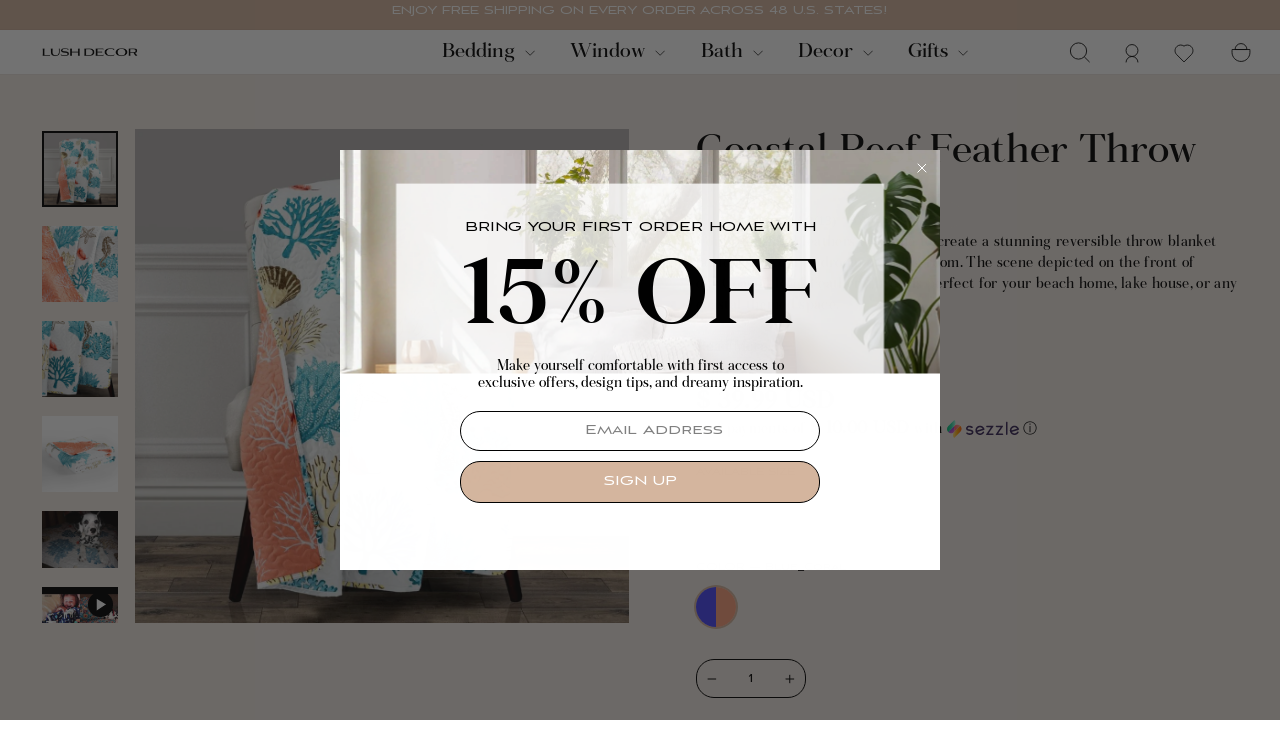

--- FILE ---
content_type: text/html; charset=utf-8
request_url: https://www.lushdecor.com/collections/summer-styles/products/coastal-reef-feather-throw
body_size: 43868
content:
<!doctype html>
<html
  class="no-js"
  lang="en"
  dir="ltr"
  country="US"
>
  <head>
    <!-- Google Tag Manager -->
    <script>
      window.addEventListener('load', function() {
        setTimeout(function() {
        (function (w, d, s, l, i) {
          w[l] = w[l] || [];
          w[l].push({ 'gtm.start': new Date().getTime(), event: 'gtm.js' });
          var f = d.getElementsByTagName(s)[0],
            j = d.createElement(s),
            dl = l != 'dataLayer' ? '&l=' + l : '';
          j.async = true;
          j.src = 'https://www.googletagmanager.com/gtm.js?id=' + i + dl;
          f.parentNode.insertBefore(j, f);
        })(window, document, 'script', 'dataLayer', 'GTM-PQQNSQ5');
      }, 3000);
      });
    </script>
    <!-- End Google Tag Manager -->
    <meta charset="utf-8">
    <meta http-equiv="X-UA-Compatible" content="IE=edge,chrome=1">
    <meta name="viewport" content="width=device-width,initial-scale=1">
    <meta name="theme-color" content="#111111">
    <link rel="canonical" href="https://www.lushdecor.com/products/coastal-reef-feather-throw">

    <link rel="preconnect" href="https://cdn.shopify.com" crossorigin>
    <link rel="preconnect" href="https://fonts.shopifycdn.com" crossorigin>
    <link rel="preconnect" href="https://cdnjs.cloudflare.com" crossorigin>
    <link rel="preconnect" href="https://dev.visualwebsiteoptimizer.com">

    <link rel="dns-prefetch" href="https://productreviews.shopifycdn.com">
    <link rel="dns-prefetch" href="https://ajax.googleapis.com">
    <link rel="dns-prefetch" href="https://maps.googleapis.com">
    <link rel="dns-prefetch" href="https://maps.gstatic.com"><link rel="shortcut icon" href="//www.lushdecor.com/cdn/shop/files/Favicon_09d70679-ffb2-433d-ab49-cb0e2c691300_32x32.png?v=1733753276" type="image/png"><title>Coastal Reef Feather Throw | Lush Decor | www.lushdecor.com
&ndash; LushDecor
</title>
<meta property="og:site_name" content="LushDecor">
  <meta property="og:url" content="https://www.lushdecor.com/products/coastal-reef-feather-throw">
  <meta property="og:title" content="Coastal Reef Feather Throw">
  <meta property="og:type" content="product">
  <meta property="og:description" content="Lush Decor sells a variety of reversible coastal style throw blankets, such as the Coastal Reef Feather Throw online. To browse our selection, head over to our website now!"><meta property="og:image" content="http://www.lushdecor.com/cdn/shop/products/16T004818-COASTAL-REEF-FEATHER-BLUE-CORAL-THROW-50X60-848742092385.jpg?v=1763167566">
    <meta property="og:image:secure_url" content="https://www.lushdecor.com/cdn/shop/products/16T004818-COASTAL-REEF-FEATHER-BLUE-CORAL-THROW-50X60-848742092385.jpg?v=1763167566">
    <meta property="og:image:width" content="1200">
    <meta property="og:image:height" content="1200"><meta name="twitter:site" content="@">
  <meta name="twitter:card" content="summary_large_image">
  <meta name="twitter:title" content="Coastal Reef Feather Throw">
  <meta name="twitter:description" content="Lush Decor sells a variety of reversible coastal style throw blankets, such as the Coastal Reef Feather Throw online. To browse our selection, head over to our website now!">
<style data-shopify>
  

  
  
  
</style><meta name="description" content="Lush Decor sells a variety of reversible coastal style throw blankets, such as the Coastal Reef Feather Throw online. To browse our selection, head over to our website now!"><link rel="stylesheet" href="https://cdnjs.cloudflare.com/ajax/libs/slick-carousel/1.9.0/slick-theme.min.css" media="print" onload="this.media='all'">
    <link rel="stylesheet" href="https://cdnjs.cloudflare.com/ajax/libs/slick-carousel/1.9.0/slick.min.css" media="print" onload="this.media='all'">

    <link href="//www.lushdecor.com/cdn/shop/t/428/assets/color_mapping_comtouch.css?v=95370771331610876781762320037" rel="stylesheet" type="text/css" media="all" />
    <link href="//www.lushdecor.com/cdn/shop/t/428/assets/theme.css?v=162331797547881245161767077330" rel="stylesheet" type="text/css" media="all" />
    <link href="//www.lushdecor.com/cdn/shop/t/428/assets/custom.css?v=119627821990017299151768296060" rel="stylesheet" type="text/css" media="all" />
<style>
  @font-face {
    font-family: 'Aviano Sans';
    src: url('//www.lushdecor.com/cdn/shop/files/AvianoSans.eot?v=14596232860211402063');
    src: url('//www.lushdecor.com/cdn/shop/files/AvianoSans.eot?v=14596232860211402063 ?#iefix') format('embedded-opentype'),
        url('//www.lushdecor.com/cdn/shop/files/AvianoSans.woff2?v=13339040206167592735') format('woff2'),
        url('"AvianoSans.woff" | file_url') format('woff'),
        url('"AvianoSans.ttf" | file_url') format('truetype');
    font-weight: normal;
    font-style: normal;
    font-display: swap;
}
  @font-face {
    font-family: 'AvianoRegular';
    src: url('//www.lushdecor.com/cdn/shop/files/AvianoSans.eot?v=14596232860211402063');
    src: url('//www.lushdecor.com/cdn/shop/files/AvianoSans.eot?v=14596232860211402063 ?#iefix') format('embedded-opentype'),
        url('//www.lushdecor.com/cdn/shop/files/AvianoSans.woff2?v=13339040206167592735') format('woff2'),
        url('"AvianoSans.woff" | file_url') format('woff'),
        url('"AvianoSans.ttf" | file_url') format('truetype');
    font-weight: normal;
    font-style: normal;
    font-display: swap;
}



@font-face {
    font-family: 'Aviano Sans Thin';
    src: url('//www.lushdecor.com/cdn/shop/files/AvianoSansThin.eot?v=16085012580007010918');
    src: url('//www.lushdecor.com/cdn/shop/files/AvianoSansThin.eot?v=16085012580007010918?#iefix') format('embedded-opentype'),
        url('//www.lushdecor.com/cdn/shop/files/AvianoSansThin.woff2?v=981358319401592588') format('woff2'),
        url('//www.lushdecor.com/cdn/shop/files/AvianoSansThin.woff?v=7095388995909090196') format('woff'),
        url('//www.lushdecor.com/cdn/shop/files/AvianoSansThin.ttf?v=16847735447495530618') format('truetype'),
        url('//www.lushdecor.com/cdn/shop/files/AvianoSansThin.svg?v=80097#AvianoSansThin') format('svg');
    font-weight: 100;
    font-style: normal;
    font-display: swap;
}

@font-face {
    font-family: 'Aviano Sans Bold';
    src: url('//www.lushdecor.com/cdn/shop/files/AvianoSansBold.eot?v=10678398879411742535');
    src: url('//www.lushdecor.com/cdn/shop/files/AvianoSansBold.eot?v=10678398879411742535?#iefix') format('embedded-opentype'),
        url('//www.lushdecor.com/cdn/shop/files/AvianoSansBold.woff2?v=5588626157365726128') format('woff2'),
        url('//www.lushdecor.com/cdn/shop/files/AvianoSansBold.woff?v=3255905391047236948') format('woff'),
        url('//www.lushdecor.com/cdn/shop/files/AvianoSansBold.ttf?v=2601992124442087728') format('truetype');
    font-weight: bold;
    font-style: normal;
    font-display: swap;
}

@font-face {
    font-family: 'Aviano Sans Light';
    src: url('//www.lushdecor.com/cdn/shop/files/AvianoSansLight.eot?v=6977968441948552718');
    src: url('//www.lushdecor.com/cdn/shop/files/AvianoSansLight.eot?v=6977968441948552718?#iefix') format('embedded-opentype'),
        url('//www.lushdecor.com/cdn/shop/files/AvianoSansLight.woff2?v=7087736093778633697') format('woff2'),
        url('//www.lushdecor.com/cdn/shop/files/AvianoSansLight.woff?v=7386296004171141851') format('woff'),
        url('//www.lushdecor.com/cdn/shop/files/AvianoSansLight.ttf?v=5266582719537960649') format('truetype');
    font-weight: 300;
    font-style: normal;
    font-display: swap;
}

@font-face {
    font-family: 'Aviano Sans Black';
    src: url('//www.lushdecor.com/cdn/shop/files/AvianoSansBlack.eot?v=5677445889589052211');
    src: url('//www.lushdecor.com/cdn/shop/files/AvianoSansBlack.eot?v=5677445889589052211?#iefix') format('embedded-opentype'),
        url('//www.lushdecor.com/cdn/shop/files/AvianoSansBlack.woff2?v=16819785510988537837') format('woff2'),
        url('//www.lushdecor.com/cdn/shop/files/AvianoSansBlack.woff?v=13287912768777474823') format('woff'),
        url('//www.lushdecor.com/cdn/shop/files/AvianoSansBlack.ttf?v=11088241339758722045') format('truetype');
    font-weight: 900;
    font-style: normal;
    font-display: swap;
}
@font-face {
    font-family: 'Fortescue Pro Display Italic';
    src: url('//www.lushdecor.com/cdn/shop/files/FortescueProDisplay-Italic.eot?v=12413369915943749060');
    src: url('//www.lushdecor.com/cdn/shop/files/FortescueProDisplay-Italic.eot?v=12413369915943749060?#iefix') format('embedded-opentype'),
        url('//www.lushdecor.com/cdn/shop/files/FortescueProDisplay-Italic.woff2?v=6616274135659204797') format('woff2'),
        url('//www.lushdecor.com/cdn/shop/files/FortescueProDisplay-Italic.woff?v=6780078648995827768') format('woff'),
        url('//www.lushdecor.com/cdn/shop/files/FortescueProDisplay-Italic.ttf?v=7247344350234416673') format('truetype');
    font-weight: normal;
    font-style: italic;
    font-display: swap;
}

@font-face {
    font-family: 'Fortescue Pro Display Bold';
    src: url('//www.lushdecor.com/cdn/shop/files/FortescueProDisplay-Bold.eot?v=579783415902107513');
    src: url('//www.lushdecor.com/cdn/shop/files/FortescueProDisplay-Bold.eot?v=579783415902107513?#iefix') format('embedded-opentype'),
        url('//www.lushdecor.com/cdn/shop/files/FortescueProDisplay-Bold.woff2?v=16257082155531486939') format('woff2'),
        url('//www.lushdecor.com/cdn/shop/files/FortescueProDisplay-Bold.woff?v=9528230025987712076') format('woff'),
        url('//www.lushdecor.com/cdn/shop/files/FortescueProDisplay-Bold.ttf?v=18156466591443589345') format('truetype');
    font-weight: bold;
    font-style: normal;
    font-display: swap;
}

@font-face {
    font-family: 'Fortescue Pro Display Bold Italic';
    src: url('//www.lushdecor.com/cdn/shop/files/FortescueProDisplay-BoldItalic.eot?v=15712081521735971235');
    src: url('//www.lushdecor.com/cdn/shop/files/FortescueProDisplay-BoldItalic.eot?v=15712081521735971235?#iefix') format('embedded-opentype'),
        url('//www.lushdecor.com/cdn/shop/files/FortescueProDisplay-BoldItalic.woff2?v=5705030496692884322') format('woff2'),
        url('//www.lushdecor.com/cdn/shop/files/FortescueProDisplay-BoldItalic.woff?v=6875119281138266664') format('woff'),
        url('//www.lushdecor.com/cdn/shop/files/FortescueProDisplay-BoldItalic.ttf?v=16785455412211651070') format('truetype');
    font-weight: bold;
    font-style: italic;
    font-display: swap;
}

@font-face {
    font-family: 'Fortescue Pro Display Light';
    src: url('//www.lushdecor.com/cdn/shop/files/FortescueProDisplay-Light.eot?v=8059213740093908358');
    src: url('//www.lushdecor.com/cdn/shop/files/FortescueProDisplay-Light.eot?v=8059213740093908358?#iefix') format('embedded-opentype'),
        url('//www.lushdecor.com/cdn/shop/files/FortescueProDisplay-Light.woff2?v=6743679852470373096') format('woff2'),
        url('//www.lushdecor.com/cdn/shop/files/FortescueProDisplay-Light.woff?v=12143239687205829020') format('woff'),
        url('//www.lushdecor.com/cdn/shop/files/FortescueProDisplay-Light.ttf?v=1345166231200820892') format('truetype');
    font-weight: 300;
    font-style: normal;
    font-display: swap;
}

@font-face {
    font-family: 'Fortescue Pro Display Regular';
    src: url('//www.lushdecor.com/cdn/shop/files/FortescueProDisplay-Regular.eot?v=5811612170781092242');
    src: url('//www.lushdecor.com/cdn/shop/files/FortescueProDisplay-Regular.eot?v=5811612170781092242?#iefix') format('embedded-opentype'),
        url('//www.lushdecor.com/cdn/shop/files/FortescueProDisplay-Regular.woff2?v=5506223064797242168') format('woff2'),
        url('//www.lushdecor.com/cdn/shop/files/FortescueProDisplay-Regular.woff?v=9077650111768632380') format('woff'),
        url('//www.lushdecor.com/cdn/shop/files/FortescueProDisplay-Regular.ttf?v=7394167353884417360') format('truetype');
    font-weight: normal;
    font-style: normal;
    font-display: swap;
}

@font-face {
    font-family: 'Fortescue Pro Display Light Italic';
    src: url('//www.lushdecor.com/cdn/shop/files/FortescueProDisplay-LightItalic.eot?v=17703294176302163522');
    src: url('//www.lushdecor.com/cdn/shop/files/FortescueProDisplay-LightItalic.eot?v=17703294176302163522?#iefix') format('embedded-opentype'),
        url('//www.lushdecor.com/cdn/shop/files/FortescueProDisplay-LightItalic.woff2?v=4771195392158625195') format('woff2'),
        url('//www.lushdecor.com/cdn/shop/files/FortescueProDisplay-LightItalic.woff?v=13132242906037937214') format('woff'),
        url('//www.lushdecor.com/cdn/shop/files/FortescueProDisplay-LightItalic.ttf?v=9203519656387296828') format('truetype');
    font-weight: 300;
    font-style: italic;
    font-display: swap;
}

@font-face {
    font-family: 'Fortescue Pro Display Semi Bold';
    src: url('//www.lushdecor.com/cdn/shop/files/FortescueProDisplay-SemiBold.eot?v=4960783953684090763');
    src: url('//www.lushdecor.com/cdn/shop/files/FortescueProDisplay-SemiBold.eot?v=4960783953684090763?#iefix') format('embedded-opentype'),
        url('//www.lushdecor.com/cdn/shop/files/FortescueProDisplay-SemiBold.woff2?v=14359732628746650783') format('woff2'),
        url('//www.lushdecor.com/cdn/shop/files/FortescueProDisplay-SemiBold.woff?v=9040157380867407651') format('woff'),
        url('//www.lushdecor.com/cdn/shop/files/FortescueProDisplay-SemiBold.ttf?v=5196261166492973676') format('truetype');
    font-weight: 600;
    font-style: normal;
    font-display: swap;
}

@font-face {
    font-family: 'Fortescue Pro Display Semi Bold Italic';
    src: url('//www.lushdecor.com/cdn/shop/files/FortescueProDisplay-SemiBoldItalic.eot?v=2471068230553463305');
    src: url('//www.lushdecor.com/cdn/shop/files/FortescueProDisplay-SemiBoldItalic.eot?v=2471068230553463305?#iefix') format('embedded-opentype'),
        url('//www.lushdecor.com/cdn/shop/files/FortescueProDisplay-SemiBoldItalic.woff2?v=2231832058071801727') format('woff2'),
        url('//www.lushdecor.com/cdn/shop/files/FortescueProDisplay-SemiBoldItalic.woff?v=797976494545934108') format('woff'),
        url('//www.lushdecor.com/cdn/shop/files/FortescueProDisplay-SemiBoldItalic.ttf?v=16440575004126921459') format('truetype');
    font-weight: 600;
    font-style: italic;
    font-display: swap;
}
</style><style data-shopify>:root {
      
        --typeHeaderPrimary: Fortescue Pro Display Regular;
      
    --typeHeaderFallback: -apple-system, 'Segoe UI', Roboto, 'Helvetica Neue', 'Noto Sans', 'Liberation Sans', Arial, sans-serif, 'Apple Color Emoji', 'Segoe UI Emoji', 'Segoe UI Symbol', 'Noto Color Emoji';
    --typeHeaderSize: 42px;
    --typeHeaderWeight: 400;
    --typeHeaderLineHeight: 1.2;
    --typeHeaderSpacing: 0.0em;
    
      --typeBasePrimary:Aviano Sans;
    
    --typeBaseFallback:-apple-system, 'Segoe UI', Roboto, 'Helvetica Neue', 'Noto Sans', 'Liberation Sans', Arial, sans-serif, 'Apple Color Emoji', 'Segoe UI Emoji', 'Segoe UI Symbol', 'Noto Color Emoji';
    --typeBaseSize: 14px;
    --typeBaseWeight: 400;
    --typeBaseSpacing: 0.025em;
    --typeBaseLineHeight: 1.5;
    --typeBaselineHeightMinus01: 1.4;

    --typeCollectionTitle: 20px;

    --iconWeight: 2px;
    --iconLinecaps: miter;

    
        --buttonRadius: 0;
    

    --colorGridOverlayOpacity: 0.04;
    }

    .placeholder-content {
    background-image: linear-gradient(100deg, #e5e5e5 40%, #dddddd 63%, #e5e5e5 79%);
    }</style><script>
      document.documentElement.className = document.documentElement.className.replace('no-js', 'js');

      window.theme = window.theme || {};
      theme.routes = {
        home: "/",
        cart: "/cart.js",
        cartPage: "/cart",
        cartAdd: "/cart/add.js",
        cartChange: "/cart/change.js",
        search: "/search",
        predictiveSearch: "/search/suggest"
      };
      theme.strings = {
        soldOut: "Sold Out",
        unavailable: "Unavailable",
        inStockLabel: "In stock, ready to ship",
        oneStockLabel: "Low stock - [count] item left",
        otherStockLabel: "Low stock - [count] items left",
        willNotShipUntil: "Ready to ship [date]",
        willBeInStockAfter: "Back in stock [date]",
        waitingForStock: "Backordered, shipping soon",
        savePrice: "Save [saved_amount]",
        cartEmpty: "Your cart is currently empty.",
        cartTermsConfirmation: "You must agree with the terms and conditions of sales to check out",
        searchCollections: "Collections",
        searchPages: "Pages",
        searchArticles: "Articles",
        productFrom: "from ",
        maxQuantity: "You can only have [quantity] of [title] in your cart."
      };
      theme.settings = {
        cartType: "page",
        isCustomerTemplate: false,
        moneyFormat: "$ {{amount}} USD",
        saveType: "dollar",
        productImageSize: "portrait",
        productImageCover: false,
        predictiveSearch: true,
        predictiveSearchType: null,
        predictiveSearchVendor: false,
        predictiveSearchPrice: false,
        quickView: true,
        themeName: 'Impulse',
        themeVersion: "7.5.2"
      };
    </script>

    <script>window.performance && window.performance.mark && window.performance.mark('shopify.content_for_header.start');</script><meta name="google-site-verification" content="R2FZH_O26Jbbi6rVlpgyR2cJjDUa5feegDunHgN9gEY">
<meta id="shopify-digital-wallet" name="shopify-digital-wallet" content="/12119722/digital_wallets/dialog">
<meta name="shopify-checkout-api-token" content="eae4115bddccded4fa5124f8bce9c978">
<meta id="in-context-paypal-metadata" data-shop-id="12119722" data-venmo-supported="false" data-environment="production" data-locale="en_US" data-paypal-v4="true" data-currency="USD">
<link rel="alternate" hreflang="x-default" href="https://www.lushdecor.com/products/coastal-reef-feather-throw">
<link rel="alternate" hreflang="en-US" href="https://www.lushdecor.com/products/coastal-reef-feather-throw">
<link rel="alternate" hreflang="fr-US" href="https://www.lushdecor.com/fr/products/coastal-reef-feather-throw">
<link rel="alternate" hreflang="es-US" href="https://www.lushdecor.com/es/products/coastal-reef-feather-throw">
<link rel="alternate" hreflang="ar-US" href="https://www.lushdecor.com/ar/products/store-localization%2Fgeneric-dynamic-content-translation-249">
<link rel="alternate" hreflang="de-US" href="https://www.lushdecor.com/de/products/coastal-reef-feather-pow">
<link rel="alternate" hreflang="it-US" href="https://www.lushdecor.com/it/products/treno-costiero-alimentare">
<link rel="alternate" type="application/json+oembed" href="https://www.lushdecor.com/products/coastal-reef-feather-throw.oembed">
<script async="async" src="/checkouts/internal/preloads.js?locale=en-US"></script>
<link rel="preconnect" href="https://shop.app" crossorigin="anonymous">
<script async="async" src="https://shop.app/checkouts/internal/preloads.js?locale=en-US&shop_id=12119722" crossorigin="anonymous"></script>
<script id="apple-pay-shop-capabilities" type="application/json">{"shopId":12119722,"countryCode":"US","currencyCode":"USD","merchantCapabilities":["supports3DS"],"merchantId":"gid:\/\/shopify\/Shop\/12119722","merchantName":"LushDecor","requiredBillingContactFields":["postalAddress","email","phone"],"requiredShippingContactFields":["postalAddress","email","phone"],"shippingType":"shipping","supportedNetworks":["visa","masterCard","amex","discover","elo","jcb"],"total":{"type":"pending","label":"LushDecor","amount":"1.00"},"shopifyPaymentsEnabled":true,"supportsSubscriptions":true}</script>
<script id="shopify-features" type="application/json">{"accessToken":"eae4115bddccded4fa5124f8bce9c978","betas":["rich-media-storefront-analytics"],"domain":"www.lushdecor.com","predictiveSearch":true,"shopId":12119722,"locale":"en"}</script>
<script>var Shopify = Shopify || {};
Shopify.shop = "lushdecor.myshopify.com";
Shopify.locale = "en";
Shopify.currency = {"active":"USD","rate":"1.0"};
Shopify.country = "US";
Shopify.theme = {"name":"13.11 - New mega menu ","id":136254881854,"schema_name":"Impulse","schema_version":"7.5.2","theme_store_id":857,"role":"main"};
Shopify.theme.handle = "null";
Shopify.theme.style = {"id":null,"handle":null};
Shopify.cdnHost = "www.lushdecor.com/cdn";
Shopify.routes = Shopify.routes || {};
Shopify.routes.root = "/";</script>
<script type="module">!function(o){(o.Shopify=o.Shopify||{}).modules=!0}(window);</script>
<script>!function(o){function n(){var o=[];function n(){o.push(Array.prototype.slice.apply(arguments))}return n.q=o,n}var t=o.Shopify=o.Shopify||{};t.loadFeatures=n(),t.autoloadFeatures=n()}(window);</script>
<script>
  window.ShopifyPay = window.ShopifyPay || {};
  window.ShopifyPay.apiHost = "shop.app\/pay";
  window.ShopifyPay.redirectState = null;
</script>
<script id="shop-js-analytics" type="application/json">{"pageType":"product"}</script>
<script defer="defer" async type="module" src="//www.lushdecor.com/cdn/shopifycloud/shop-js/modules/v2/client.init-shop-cart-sync_BT-GjEfc.en.esm.js"></script>
<script defer="defer" async type="module" src="//www.lushdecor.com/cdn/shopifycloud/shop-js/modules/v2/chunk.common_D58fp_Oc.esm.js"></script>
<script defer="defer" async type="module" src="//www.lushdecor.com/cdn/shopifycloud/shop-js/modules/v2/chunk.modal_xMitdFEc.esm.js"></script>
<script type="module">
  await import("//www.lushdecor.com/cdn/shopifycloud/shop-js/modules/v2/client.init-shop-cart-sync_BT-GjEfc.en.esm.js");
await import("//www.lushdecor.com/cdn/shopifycloud/shop-js/modules/v2/chunk.common_D58fp_Oc.esm.js");
await import("//www.lushdecor.com/cdn/shopifycloud/shop-js/modules/v2/chunk.modal_xMitdFEc.esm.js");

  window.Shopify.SignInWithShop?.initShopCartSync?.({"fedCMEnabled":true,"windoidEnabled":true});

</script>
<script>
  window.Shopify = window.Shopify || {};
  if (!window.Shopify.featureAssets) window.Shopify.featureAssets = {};
  window.Shopify.featureAssets['shop-js'] = {"shop-cart-sync":["modules/v2/client.shop-cart-sync_DZOKe7Ll.en.esm.js","modules/v2/chunk.common_D58fp_Oc.esm.js","modules/v2/chunk.modal_xMitdFEc.esm.js"],"init-fed-cm":["modules/v2/client.init-fed-cm_B6oLuCjv.en.esm.js","modules/v2/chunk.common_D58fp_Oc.esm.js","modules/v2/chunk.modal_xMitdFEc.esm.js"],"shop-cash-offers":["modules/v2/client.shop-cash-offers_D2sdYoxE.en.esm.js","modules/v2/chunk.common_D58fp_Oc.esm.js","modules/v2/chunk.modal_xMitdFEc.esm.js"],"shop-login-button":["modules/v2/client.shop-login-button_QeVjl5Y3.en.esm.js","modules/v2/chunk.common_D58fp_Oc.esm.js","modules/v2/chunk.modal_xMitdFEc.esm.js"],"pay-button":["modules/v2/client.pay-button_DXTOsIq6.en.esm.js","modules/v2/chunk.common_D58fp_Oc.esm.js","modules/v2/chunk.modal_xMitdFEc.esm.js"],"shop-button":["modules/v2/client.shop-button_DQZHx9pm.en.esm.js","modules/v2/chunk.common_D58fp_Oc.esm.js","modules/v2/chunk.modal_xMitdFEc.esm.js"],"avatar":["modules/v2/client.avatar_BTnouDA3.en.esm.js"],"init-windoid":["modules/v2/client.init-windoid_CR1B-cfM.en.esm.js","modules/v2/chunk.common_D58fp_Oc.esm.js","modules/v2/chunk.modal_xMitdFEc.esm.js"],"init-shop-for-new-customer-accounts":["modules/v2/client.init-shop-for-new-customer-accounts_C_vY_xzh.en.esm.js","modules/v2/client.shop-login-button_QeVjl5Y3.en.esm.js","modules/v2/chunk.common_D58fp_Oc.esm.js","modules/v2/chunk.modal_xMitdFEc.esm.js"],"init-shop-email-lookup-coordinator":["modules/v2/client.init-shop-email-lookup-coordinator_BI7n9ZSv.en.esm.js","modules/v2/chunk.common_D58fp_Oc.esm.js","modules/v2/chunk.modal_xMitdFEc.esm.js"],"init-shop-cart-sync":["modules/v2/client.init-shop-cart-sync_BT-GjEfc.en.esm.js","modules/v2/chunk.common_D58fp_Oc.esm.js","modules/v2/chunk.modal_xMitdFEc.esm.js"],"shop-toast-manager":["modules/v2/client.shop-toast-manager_DiYdP3xc.en.esm.js","modules/v2/chunk.common_D58fp_Oc.esm.js","modules/v2/chunk.modal_xMitdFEc.esm.js"],"init-customer-accounts":["modules/v2/client.init-customer-accounts_D9ZNqS-Q.en.esm.js","modules/v2/client.shop-login-button_QeVjl5Y3.en.esm.js","modules/v2/chunk.common_D58fp_Oc.esm.js","modules/v2/chunk.modal_xMitdFEc.esm.js"],"init-customer-accounts-sign-up":["modules/v2/client.init-customer-accounts-sign-up_iGw4briv.en.esm.js","modules/v2/client.shop-login-button_QeVjl5Y3.en.esm.js","modules/v2/chunk.common_D58fp_Oc.esm.js","modules/v2/chunk.modal_xMitdFEc.esm.js"],"shop-follow-button":["modules/v2/client.shop-follow-button_CqMgW2wH.en.esm.js","modules/v2/chunk.common_D58fp_Oc.esm.js","modules/v2/chunk.modal_xMitdFEc.esm.js"],"checkout-modal":["modules/v2/client.checkout-modal_xHeaAweL.en.esm.js","modules/v2/chunk.common_D58fp_Oc.esm.js","modules/v2/chunk.modal_xMitdFEc.esm.js"],"shop-login":["modules/v2/client.shop-login_D91U-Q7h.en.esm.js","modules/v2/chunk.common_D58fp_Oc.esm.js","modules/v2/chunk.modal_xMitdFEc.esm.js"],"lead-capture":["modules/v2/client.lead-capture_BJmE1dJe.en.esm.js","modules/v2/chunk.common_D58fp_Oc.esm.js","modules/v2/chunk.modal_xMitdFEc.esm.js"],"payment-terms":["modules/v2/client.payment-terms_Ci9AEqFq.en.esm.js","modules/v2/chunk.common_D58fp_Oc.esm.js","modules/v2/chunk.modal_xMitdFEc.esm.js"]};
</script>
<script>(function() {
  var isLoaded = false;
  function asyncLoad() {
    if (isLoaded) return;
    isLoaded = true;
    var urls = ["https:\/\/crossborder-integration.global-e.com\/resources\/js\/app?shop=lushdecor.myshopify.com","\/\/cdn.shopify.com\/proxy\/9268768988b6ce7416f6ddda0275d2abbfb34aae7ab4b71f86a9c18473d585e0\/web.global-e.com\/merchant\/storefrontattributes?merchantid=30000628\u0026shop=lushdecor.myshopify.com\u0026sp-cache-control=cHVibGljLCBtYXgtYWdlPTkwMA","\/\/cdn.shopify.com\/proxy\/18964037d9e325d202cd7ffe794dfc8fc93c3ed1bff586e9ddf5ec3855dac75a\/apps.bazaarvoice.com\/deployments\/lushdecor\/main_site\/production\/en_US\/bv.js?shop=lushdecor.myshopify.com\u0026sp-cache-control=cHVibGljLCBtYXgtYWdlPTkwMA"];
    for (var i = 0; i < urls.length; i++) {
      var s = document.createElement('script');
      s.type = 'text/javascript';
      s.async = true;
      s.src = urls[i];
      var x = document.getElementsByTagName('script')[0];
      x.parentNode.insertBefore(s, x);
    }
  };
  if(window.attachEvent) {
    window.attachEvent('onload', asyncLoad);
  } else {
    window.addEventListener('load', asyncLoad, false);
  }
})();</script>
<script id="__st">var __st={"a":12119722,"offset":-18000,"reqid":"0aecd5b2-8337-4b96-8f12-2ba6c0b563d6-1769236003","pageurl":"www.lushdecor.com\/collections\/summer-styles\/products\/coastal-reef-feather-throw","u":"9e5417472fbe","p":"product","rtyp":"product","rid":2303339003966};</script>
<script>window.ShopifyPaypalV4VisibilityTracking = true;</script>
<script id="captcha-bootstrap">!function(){'use strict';const t='contact',e='account',n='new_comment',o=[[t,t],['blogs',n],['comments',n],[t,'customer']],c=[[e,'customer_login'],[e,'guest_login'],[e,'recover_customer_password'],[e,'create_customer']],r=t=>t.map((([t,e])=>`form[action*='/${t}']:not([data-nocaptcha='true']) input[name='form_type'][value='${e}']`)).join(','),a=t=>()=>t?[...document.querySelectorAll(t)].map((t=>t.form)):[];function s(){const t=[...o],e=r(t);return a(e)}const i='password',u='form_key',d=['recaptcha-v3-token','g-recaptcha-response','h-captcha-response',i],f=()=>{try{return window.sessionStorage}catch{return}},m='__shopify_v',_=t=>t.elements[u];function p(t,e,n=!1){try{const o=window.sessionStorage,c=JSON.parse(o.getItem(e)),{data:r}=function(t){const{data:e,action:n}=t;return t[m]||n?{data:e,action:n}:{data:t,action:n}}(c);for(const[e,n]of Object.entries(r))t.elements[e]&&(t.elements[e].value=n);n&&o.removeItem(e)}catch(o){console.error('form repopulation failed',{error:o})}}const l='form_type',E='cptcha';function T(t){t.dataset[E]=!0}const w=window,h=w.document,L='Shopify',v='ce_forms',y='captcha';let A=!1;((t,e)=>{const n=(g='f06e6c50-85a8-45c8-87d0-21a2b65856fe',I='https://cdn.shopify.com/shopifycloud/storefront-forms-hcaptcha/ce_storefront_forms_captcha_hcaptcha.v1.5.2.iife.js',D={infoText:'Protected by hCaptcha',privacyText:'Privacy',termsText:'Terms'},(t,e,n)=>{const o=w[L][v],c=o.bindForm;if(c)return c(t,g,e,D).then(n);var r;o.q.push([[t,g,e,D],n]),r=I,A||(h.body.append(Object.assign(h.createElement('script'),{id:'captcha-provider',async:!0,src:r})),A=!0)});var g,I,D;w[L]=w[L]||{},w[L][v]=w[L][v]||{},w[L][v].q=[],w[L][y]=w[L][y]||{},w[L][y].protect=function(t,e){n(t,void 0,e),T(t)},Object.freeze(w[L][y]),function(t,e,n,w,h,L){const[v,y,A,g]=function(t,e,n){const i=e?o:[],u=t?c:[],d=[...i,...u],f=r(d),m=r(i),_=r(d.filter((([t,e])=>n.includes(e))));return[a(f),a(m),a(_),s()]}(w,h,L),I=t=>{const e=t.target;return e instanceof HTMLFormElement?e:e&&e.form},D=t=>v().includes(t);t.addEventListener('submit',(t=>{const e=I(t);if(!e)return;const n=D(e)&&!e.dataset.hcaptchaBound&&!e.dataset.recaptchaBound,o=_(e),c=g().includes(e)&&(!o||!o.value);(n||c)&&t.preventDefault(),c&&!n&&(function(t){try{if(!f())return;!function(t){const e=f();if(!e)return;const n=_(t);if(!n)return;const o=n.value;o&&e.removeItem(o)}(t);const e=Array.from(Array(32),(()=>Math.random().toString(36)[2])).join('');!function(t,e){_(t)||t.append(Object.assign(document.createElement('input'),{type:'hidden',name:u})),t.elements[u].value=e}(t,e),function(t,e){const n=f();if(!n)return;const o=[...t.querySelectorAll(`input[type='${i}']`)].map((({name:t})=>t)),c=[...d,...o],r={};for(const[a,s]of new FormData(t).entries())c.includes(a)||(r[a]=s);n.setItem(e,JSON.stringify({[m]:1,action:t.action,data:r}))}(t,e)}catch(e){console.error('failed to persist form',e)}}(e),e.submit())}));const S=(t,e)=>{t&&!t.dataset[E]&&(n(t,e.some((e=>e===t))),T(t))};for(const o of['focusin','change'])t.addEventListener(o,(t=>{const e=I(t);D(e)&&S(e,y())}));const B=e.get('form_key'),M=e.get(l),P=B&&M;t.addEventListener('DOMContentLoaded',(()=>{const t=y();if(P)for(const e of t)e.elements[l].value===M&&p(e,B);[...new Set([...A(),...v().filter((t=>'true'===t.dataset.shopifyCaptcha))])].forEach((e=>S(e,t)))}))}(h,new URLSearchParams(w.location.search),n,t,e,['guest_login'])})(!0,!0)}();</script>
<script integrity="sha256-4kQ18oKyAcykRKYeNunJcIwy7WH5gtpwJnB7kiuLZ1E=" data-source-attribution="shopify.loadfeatures" defer="defer" src="//www.lushdecor.com/cdn/shopifycloud/storefront/assets/storefront/load_feature-a0a9edcb.js" crossorigin="anonymous"></script>
<script crossorigin="anonymous" defer="defer" src="//www.lushdecor.com/cdn/shopifycloud/storefront/assets/shopify_pay/storefront-65b4c6d7.js?v=20250812"></script>
<script data-source-attribution="shopify.dynamic_checkout.dynamic.init">var Shopify=Shopify||{};Shopify.PaymentButton=Shopify.PaymentButton||{isStorefrontPortableWallets:!0,init:function(){window.Shopify.PaymentButton.init=function(){};var t=document.createElement("script");t.src="https://www.lushdecor.com/cdn/shopifycloud/portable-wallets/latest/portable-wallets.en.js",t.type="module",document.head.appendChild(t)}};
</script>
<script data-source-attribution="shopify.dynamic_checkout.buyer_consent">
  function portableWalletsHideBuyerConsent(e){var t=document.getElementById("shopify-buyer-consent"),n=document.getElementById("shopify-subscription-policy-button");t&&n&&(t.classList.add("hidden"),t.setAttribute("aria-hidden","true"),n.removeEventListener("click",e))}function portableWalletsShowBuyerConsent(e){var t=document.getElementById("shopify-buyer-consent"),n=document.getElementById("shopify-subscription-policy-button");t&&n&&(t.classList.remove("hidden"),t.removeAttribute("aria-hidden"),n.addEventListener("click",e))}window.Shopify?.PaymentButton&&(window.Shopify.PaymentButton.hideBuyerConsent=portableWalletsHideBuyerConsent,window.Shopify.PaymentButton.showBuyerConsent=portableWalletsShowBuyerConsent);
</script>
<script data-source-attribution="shopify.dynamic_checkout.cart.bootstrap">document.addEventListener("DOMContentLoaded",(function(){function t(){return document.querySelector("shopify-accelerated-checkout-cart, shopify-accelerated-checkout")}if(t())Shopify.PaymentButton.init();else{new MutationObserver((function(e,n){t()&&(Shopify.PaymentButton.init(),n.disconnect())})).observe(document.body,{childList:!0,subtree:!0})}}));
</script>
<link id="shopify-accelerated-checkout-styles" rel="stylesheet" media="screen" href="https://www.lushdecor.com/cdn/shopifycloud/portable-wallets/latest/accelerated-checkout-backwards-compat.css" crossorigin="anonymous">
<style id="shopify-accelerated-checkout-cart">
        #shopify-buyer-consent {
  margin-top: 1em;
  display: inline-block;
  width: 100%;
}

#shopify-buyer-consent.hidden {
  display: none;
}

#shopify-subscription-policy-button {
  background: none;
  border: none;
  padding: 0;
  text-decoration: underline;
  font-size: inherit;
  cursor: pointer;
}

#shopify-subscription-policy-button::before {
  box-shadow: none;
}

      </style>

<script>window.performance && window.performance.mark && window.performance.mark('shopify.content_for_header.end');</script>

    <script src="//www.lushdecor.com/cdn/shop/t/428/assets/vendor-scripts-v11.js" defer="defer"></script><link rel="stylesheet" href="//www.lushdecor.com/cdn/shop/t/428/assets/country-flags.css"><script src="https://ajax.googleapis.com/ajax/libs/jquery/3.7.1/jquery.min.js" defer="defer"></script>
    <script src="https://cdnjs.cloudflare.com/ajax/libs/slick-carousel/1.9.0/slick.min.js" defer="defer"></script>
    <script src="//www.lushdecor.com/cdn/shop/t/428/assets/theme.js?v=43658535454689908271766508706" defer="defer"></script>

    <!-- Start VWO Async SmartCode -->
    <script type="text/javascript" id="vwoCode">
      window._vwo_code ||
        (function () {
          var account_id = 870817,
            version = 2.1,
            settings_tolerance = 100, 
            hide_element = 'body',
            hide_element_style = 'opacity:1 !important;filter:alpha(opacity=100) !important;background:none !important',
            /* DO NOT EDIT BELOW THIS LINE */
            f = false,
            w = window,
            d = document,
            v = d.querySelector('#vwoCode'),
            cK = '_vwo_' + account_id + '_settings',
            cc = {};
          try {
            var c = JSON.parse(localStorage.getItem('_vwo_' + account_id + '_config'));
            cc = c && typeof c === 'object' ? c : {};
          } catch (e) {}
          var stT = cc.stT === 'session' ? w.sessionStorage : w.localStorage;
          code = {
            use_existing_jquery: function () {
              return typeof use_existing_jquery !== 'undefined' ? use_existing_jquery : undefined;
            },
            library_tolerance: function () {
              return typeof library_tolerance !== 'undefined' ? library_tolerance : undefined;
            },
            settings_tolerance: function () {
              return cc.sT || settings_tolerance;
            },
            hide_element_style: function () {
              return '{' + (cc.hES || hide_element_style) + '}';
            },
            hide_element: function () {
              if (performance.getEntriesByName('first-contentful-paint')[0]) {
                return '';
              }
              return typeof cc.hE === 'string' ? cc.hE : hide_element;
            },
            getVersion: function () {
              return version;
            },
            finish: function (e) {
              if (!f) {
                f = true;
                var t = d.getElementById('_vis_opt_path_hides');
                if (t) t.parentNode.removeChild(t);
                if (e) new Image().src = 'https://dev.visualwebsiteoptimizer.com/ee.gif?a=' + account_id + e;
              }
            },
            finished: function () {
              return f;
            },
            addScript: function (e) {
              var t = d.createElement('script');
              t.type = 'text/javascript';
              if (e.src) {
                t.src = e.src;
              } else {
                t.text = e.text;
              }
              d.getElementsByTagName('head')[0].appendChild(t);
            },
            load: function (e, t) {
              var i = this.getSettings(),
                n = d.createElement('script'),
                r = this;
              t = t || {};
              if (i) {
                n.textContent = i;
                d.getElementsByTagName('head')[0].appendChild(n);
                if (!w.VWO || VWO.caE) {
                  stT.removeItem(cK);
                  r.load(e);
                }
              } else {
                var o = new XMLHttpRequest();
                o.open('GET', e, true);
                o.withCredentials = !t.dSC;
                o.responseType = t.responseType || 'text';
                o.onload = function () {
                  if (t.onloadCb) {
                    return t.onloadCb(o, e);
                  }
                  if (o.status === 200) {
                    _vwo_code.addScript({ text: o.responseText });
                  } else {
                    _vwo_code.finish('&e=loading_failure:' + e);
                  }
                };
                o.onerror = function () {
                  if (t.onerrorCb) {
                    return t.onerrorCb(e);
                  }
                  _vwo_code.finish('&e=loading_failure:' + e);
                };
                o.send();
              }
            },
            getSettings: function () {
              try {
                var e = stT.getItem(cK);
                if (!e) {
                  return;
                }
                e = JSON.parse(e);
                if (Date.now() > e.e) {
                  stT.removeItem(cK);
                  return;
                }
                return e.s;
              } catch (e) {
                return;
              }
            },
            init: function () {
              if (d.URL.indexOf('__vwo_disable__') > -1) return;
              var e = this.settings_tolerance();
              w._vwo_settings_timer = setTimeout(function () {
                _vwo_code.finish();
                stT.removeItem(cK);
              }, e);
              var t;
              if (this.hide_element() !== 'body') {
                t = d.createElement('style');
                var i = this.hide_element(),
                  n = i ? i + this.hide_element_style() : '',
                  r = d.getElementsByTagName('head')[0];
                t.setAttribute('id', '_vis_opt_path_hides');
                v && t.setAttribute('nonce', v.nonce);
                t.setAttribute('type', 'text/css');
                if (t.styleSheet) t.styleSheet.cssText = n;
                else t.appendChild(d.createTextNode(n));
                r.appendChild(t);
              } else {
                t = d.getElementsByTagName('head')[0];
                var n = d.createElement('div');
                n.style.cssText =
                  'z-index: 2147483647 !important;position: fixed !important;left: 0 !important;top: 0px !important;width: 100% !important;height: 100% !important;background: white !important;';
                n.setAttribute('id', '_vis_opt_path_hides');
                n.classList.add('_vis_hide_layer');
                t.parentNode.insertBefore(n, t.nextSibling);
              }
              var o =
                'https://dev.visualwebsiteoptimizer.com/j.php?a=' +
                account_id +
                '&u=' +
                encodeURIComponent(d.URL) +
                '&vn=' +
                version;
              if (w.location.search.indexOf('_vwo_xhr') !== -1) {
                this.addScript({ src: o });
              } else {
                this.load(o + '&x=true');
              }
            },
          };
          w._vwo_code = code;
          code.init();
        })();
    </script>
    <!-- End VWO Async SmartCode -->
  <!-- BEGIN app block: shopify://apps/trusted-security/blocks/country-block-embed/4d2757ed-33ad-4e94-a186-da550756ae46 -->
    
    

    

    
    

    
      

      
        
      
        
      

      
    

    <script id="country-block-app-data" type="application/json">
      {"security":{"id":4280,"shop_id":4280,"active":false,"script_id":null,"script_src":null,"protect_text_selection":true,"disable_keyboard":false,"protect_text_copy":false,"protect_text_paste":false,"protect_images":false,"disable_right_click":false,"block_inspect_element":false,"created_at":"2025-11-13T14:57:49.000000Z","updated_at":"2025-11-13T14:58:16.000000Z"},"countryBlocker":{"id":4146,"shop_id":4280,"active":0,"type":"blacklist","redirect_url":null,"created_at":"2025-11-13T14:57:49.000000Z","updated_at":"2025-11-13T14:57:49.000000Z","countries":[{"id":111995,"country_blocker_id":4146,"name":"China","code":"cn","created_at":"2025-12-30T06:47:27.000000Z","updated_at":"2025-12-30T06:47:27.000000Z"},{"id":111996,"country_blocker_id":4146,"name":"Ireland","code":"ie","created_at":"2025-12-30T06:47:27.000000Z","updated_at":"2025-12-30T06:47:27.000000Z"}]},"botBlocker":{"id":1465,"shop_id":4280,"protection_level":"high","redirect_url":null,"created_at":"2025-11-13T14:59:13.000000Z","updated_at":"2025-11-26T14:44:53.000000Z"},"blockedIps":["118.139.182.188","185.72.199.129","103.1.215.99","185.202.75.18","89.32.170.58"],"blockedIpsRedirect":"","limit_reached":0}
    </script>
    <script>
      window.Shopify.TrustedSecurityCountryBlocker = {
        'blocker_message': 'You cannot access our site from your current region.',
        'background_color': '#808080',
        'text_color': '#FFFFFF',
        'should_block': false,
        'redirect_url': null,
        'country_code': 'US'
      };
    </script>



<!-- END app block --><!-- BEGIN app block: shopify://apps/instafeed/blocks/head-block/c447db20-095d-4a10-9725-b5977662c9d5 --><link rel="preconnect" href="https://cdn.nfcube.com/">
<link rel="preconnect" href="https://scontent.cdninstagram.com/">


  <script>
    document.addEventListener('DOMContentLoaded', function () {
      let instafeedScript = document.createElement('script');

      
        instafeedScript.src = 'https://cdn.nfcube.com/instafeed-4d9532993ffd329a88b2afc94206d1ea.js';
      

      document.body.appendChild(instafeedScript);
    });
  </script>





<!-- END app block --><!-- BEGIN app block: shopify://apps/iadvize-ai-shopping-assistant/blocks/iadvize-tag/97672039-3647-476c-9ad9-4f6daaa2d3e4 --><!-- START IADVIZE LIVECHAT -->

<script>

function loadIAdvize() {

    function fromShopifyToIAdvizePageType(shopifyPageType) {
      if (!shopifyPageType) {
        return 'OTHER_PAGE';
      }

      switch (shopifyPageType.toLowerCase()) {
        case 'index':
        case 'home':
          return 'HOME_PAGE';
        case 'collection':
          return 'CATEGORY_PAGE';
        case 'product':
          return 'PRODUCT_DETAIL_PAGE';
        case 'cart':
          return 'CART_PAGE';
        case 'checkout':
          return 'CHECKOUT_PAGE';
        case 'account':
          return 'ACCOUNT_PAGE';
        case 'search':
          return 'SEARCH_PAGE';
        case 'signup':
          return 'SIGNUP_PAGE';
        case 'page':
          return 'CONTENT_PAGE';
        case 'info':
          return 'INFO_PAGE';
        default:
          return 'OTHER_PAGE';
      }
    }

    window.iAdvizeInterface = window.iAdvizeInterface || [];
    window.iAdvizeInterface.config = {
        sid: 8955
    };

    // Implement Add-to-Cart callback for iAdvize
    window.iAdvizeInterface.push(function(iAdvize) {
      const iadvizePageType = fromShopifyToIAdvizePageType(ShopifyAnalytics.meta.page.pageType);
      const productId =  "40258830499902" ;
      const customData = {};
      
      if (iadvizePageType === 'PRODUCT_DETAIL_PAGE') {
        customData.page_type = 'product';
      }
      
      if (iadvizePageType) {
        customData.iadvize_page_type = iadvizePageType;
      }
      
      if (productId) {
        customData.product_id = productId;
      }

      if (Object.keys(customData).length > 0) {
        iAdvize.set('customData', customData);
      }

      // register product id watcher, to react to variant changes
      (function initVariantObserver(){
        try {
          if (window.__idzVariantObserverStarted) return; // avoid duplicates
          window.__idzVariantObserverStarted = true;

          let lastVariantId = null;
          const getVariantId = function() {
            try {
              const variantParam = document.location.search.replace('?', '').split('&').map((param) => param.split('=')).find(([key, value]) => {
                return (key === 'variant' && value)
              });

              return (variantParam && variantParam[1]) || null;
            } catch (e) {
              return null;
            }
          };

          const onChange = function(newId) {
            // Update iAdvize custom data with the new product/variant id
            iAdvize.set('customData', { product_id: newId });
          };

          setInterval(function(){
            const current = getVariantId();
            if (current !== lastVariantId && current != null) {
              lastVariantId = current;
              onChange(current);
            }
          }, 250);

          // Trigger immediately if value already present
          const initial = getVariantId();
          if (initial != null) {
            lastVariantId = initial;
            onChange(initial);
          }

        } catch (e) {
          // fail-safe: do nothing if observer setup fails
        }
      })();


      // Register the callback for Add-to-Cart events
      iAdvize.labs().onAddToCart((itemId) => {
        return new Promise((resolve, reject) => {
          // From here, the loading state is automatically enabled

          // Use Shopify's Ajax API to add the item to cart
          fetch('/cart/add.js', {
            method: 'POST',
            headers: {
              'Content-Type': 'application/json',
            },
            body: JSON.stringify({
              id: itemId,
              quantity: 1
            })
          })
          .then(response => {
            if (response.ok) {
              return response.json();
            }
            throw new Error('Network response was not ok');
          })
          .then(data => {
            // Successfully added to cart
            resolve(true);
          })
          .catch(error => {
            console.error('Error adding product to cart:', error);
            resolve(false);
          });
        });
      });
    });
    const script = document.createElement("script");
    
      script.src = "//halc.iadvize.com/iadvize.js";
    
    document.body.append(script)
  }

  window.Shopify.loadFeatures(
    [
      {
        name: 'consent-tracking-api',
        version: '0.1',
      },
    ],
    error => {
      if (error) {
        loadIAdvize();
        return;
      }

      const region = 'US';
      if (
        region === 'US' ||
        (window.Shopify.customerPrivacy.preferencesProcessingAllowed() && window.Shopify.customerPrivacy.analyticsProcessingAllowed())
      ) {
        loadIAdvize();
        return;
      }
      function consentListener(event) {
        if (event.detail.analyticsAllowed && event.detail.preferencesAllowed) {
          loadIAdvize();
          document.removeEventListener("visitorConsentCollected", consentListener);
        }
      }
      document.addEventListener("visitorConsentCollected", consentListener);
    }
  );
</script>

<!-- END IADVIZE LIVECHAT -->


<!-- END app block --><!-- BEGIN app block: shopify://apps/microsoft-clarity/blocks/clarity_js/31c3d126-8116-4b4a-8ba1-baeda7c4aeea -->
<script type="text/javascript">
  (function (c, l, a, r, i, t, y) {
    c[a] = c[a] || function () { (c[a].q = c[a].q || []).push(arguments); };
    t = l.createElement(r); t.async = 1; t.src = "https://www.clarity.ms/tag/" + i + "?ref=shopify";
    y = l.getElementsByTagName(r)[0]; y.parentNode.insertBefore(t, y);

    c.Shopify.loadFeatures([{ name: "consent-tracking-api", version: "0.1" }], error => {
      if (error) {
        console.error("Error loading Shopify features:", error);
        return;
      }

      c[a]('consentv2', {
        ad_Storage: c.Shopify.customerPrivacy.marketingAllowed() ? "granted" : "denied",
        analytics_Storage: c.Shopify.customerPrivacy.analyticsProcessingAllowed() ? "granted" : "denied",
      });
    });

    l.addEventListener("visitorConsentCollected", function (e) {
      c[a]('consentv2', {
        ad_Storage: e.detail.marketingAllowed ? "granted" : "denied",
        analytics_Storage: e.detail.analyticsAllowed ? "granted" : "denied",
      });
    });
  })(window, document, "clarity", "script", "ta3ovft3wo");
</script>



<!-- END app block --><!-- BEGIN app block: shopify://apps/klaviyo-email-marketing-sms/blocks/klaviyo-onsite-embed/2632fe16-c075-4321-a88b-50b567f42507 -->












  <script async src="https://static.klaviyo.com/onsite/js/V3EvwB/klaviyo.js?company_id=V3EvwB"></script>
  <script>!function(){if(!window.klaviyo){window._klOnsite=window._klOnsite||[];try{window.klaviyo=new Proxy({},{get:function(n,i){return"push"===i?function(){var n;(n=window._klOnsite).push.apply(n,arguments)}:function(){for(var n=arguments.length,o=new Array(n),w=0;w<n;w++)o[w]=arguments[w];var t="function"==typeof o[o.length-1]?o.pop():void 0,e=new Promise((function(n){window._klOnsite.push([i].concat(o,[function(i){t&&t(i),n(i)}]))}));return e}}})}catch(n){window.klaviyo=window.klaviyo||[],window.klaviyo.push=function(){var n;(n=window._klOnsite).push.apply(n,arguments)}}}}();</script>

  
    <script id="viewed_product">
      if (item == null) {
        var _learnq = _learnq || [];

        var MetafieldReviews = null
        var MetafieldYotpoRating = null
        var MetafieldYotpoCount = null
        var MetafieldLooxRating = null
        var MetafieldLooxCount = null
        var okendoProduct = null
        var okendoProductReviewCount = null
        var okendoProductReviewAverageValue = null
        try {
          // The following fields are used for Customer Hub recently viewed in order to add reviews.
          // This information is not part of __kla_viewed. Instead, it is part of __kla_viewed_reviewed_items
          MetafieldReviews = {};
          MetafieldYotpoRating = null
          MetafieldYotpoCount = null
          MetafieldLooxRating = null
          MetafieldLooxCount = null

          okendoProduct = null
          // If the okendo metafield is not legacy, it will error, which then requires the new json formatted data
          if (okendoProduct && 'error' in okendoProduct) {
            okendoProduct = null
          }
          okendoProductReviewCount = okendoProduct ? okendoProduct.reviewCount : null
          okendoProductReviewAverageValue = okendoProduct ? okendoProduct.reviewAverageValue : null
        } catch (error) {
          console.error('Error in Klaviyo onsite reviews tracking:', error);
        }

        var item = {
          Name: "Coastal Reef Feather Throw",
          ProductID: 2303339003966,
          Categories: ["All Decor","All Products","Beach Collection","Bedroom","Best Throw Pillows","Blanket Sale","Blankets \u0026 Throws","Bold Favorites","Coastal Decor","Coastal Decor","Coastal Living","Gifts Under $100","Gifts Under $50","Hostess Gifts","Living Room","Lush Décor","Lush Décor Home Accessories","Pillows \u0026 Throws for Kids","Summer Styles","Throws","Throws Eligible For Major Discount"],
          ImageURL: "https://www.lushdecor.com/cdn/shop/products/16T004818-COASTAL-REEF-FEATHER-BLUE-CORAL-THROW-50X60-848742092385_grande.jpg?v=1763167566",
          URL: "https://www.lushdecor.com/products/coastal-reef-feather-throw",
          Brand: "Lush Decor",
          Price: "$ 39.99 USD",
          Value: "39.99",
          CompareAtPrice: "$ 0.00 USD"
        };
        _learnq.push(['track', 'Viewed Product', item]);
        _learnq.push(['trackViewedItem', {
          Title: item.Name,
          ItemId: item.ProductID,
          Categories: item.Categories,
          ImageUrl: item.ImageURL,
          Url: item.URL,
          Metadata: {
            Brand: item.Brand,
            Price: item.Price,
            Value: item.Value,
            CompareAtPrice: item.CompareAtPrice
          },
          metafields:{
            reviews: MetafieldReviews,
            yotpo:{
              rating: MetafieldYotpoRating,
              count: MetafieldYotpoCount,
            },
            loox:{
              rating: MetafieldLooxRating,
              count: MetafieldLooxCount,
            },
            okendo: {
              rating: okendoProductReviewAverageValue,
              count: okendoProductReviewCount,
            }
          }
        }]);
      }
    </script>
  




  <script>
    window.klaviyoReviewsProductDesignMode = false
  </script>



  <!-- BEGIN app snippet: customer-hub-data --><script>
  if (!window.customerHub) {
    window.customerHub = {};
  }
  window.customerHub.storefrontRoutes = {
    login: "/account/login?return_url=%2F%23k-hub",
    register: "/account/register?return_url=%2F%23k-hub",
    logout: "/account/logout",
    profile: "/account",
    addresses: "/account/addresses",
  };
  
  window.customerHub.userId = null;
  
  window.customerHub.storeDomain = "lushdecor.myshopify.com";

  
    window.customerHub.activeProduct = {
      name: "Coastal Reef Feather Throw",
      category: null,
      imageUrl: "https://www.lushdecor.com/cdn/shop/products/16T004818-COASTAL-REEF-FEATHER-BLUE-CORAL-THROW-50X60-848742092385_grande.jpg?v=1763167566",
      id: "2303339003966",
      link: "https://www.lushdecor.com/products/coastal-reef-feather-throw",
      variants: [
        
          {
            id: "40258830499902",
            
            imageUrl: "https://www.lushdecor.com/cdn/shop/products/16T004818-COASTAL-REEF-FEATHER-BLUE-CORAL-THROW-50X60-848742092385.jpg?v=1763167566&width=500",
            
            price: "3999",
            currency: "USD",
            availableForSale: true,
            title: "60\" x 50\" \/ Blue_Coral",
          },
        
      ],
    };
    window.customerHub.activeProduct.variants.forEach((variant) => {
        
        variant.price = `${variant.price.slice(0, -2)}.${variant.price.slice(-2)}`;
    });
  

  
    window.customerHub.storeLocale = {
        currentLanguage: 'en',
        currentCountry: 'US',
        availableLanguages: [
          
            {
              iso_code: 'en',
              endonym_name: 'English'
            },
          
            {
              iso_code: 'fr',
              endonym_name: 'français'
            },
          
            {
              iso_code: 'es',
              endonym_name: 'Español'
            },
          
            {
              iso_code: 'ar',
              endonym_name: 'العربية'
            },
          
            {
              iso_code: 'de',
              endonym_name: 'Deutsch'
            },
          
            {
              iso_code: 'it',
              endonym_name: 'Italiano'
            }
          
        ],
        availableCountries: [
          
            {
              iso_code: 'AU',
              name: 'Australia',
              currency_code: 'AUD'
            },
          
            {
              iso_code: 'BE',
              name: 'Belgium',
              currency_code: 'EUR'
            },
          
            {
              iso_code: 'CA',
              name: 'Canada',
              currency_code: 'CAD'
            },
          
            {
              iso_code: 'CR',
              name: 'Costa Rica',
              currency_code: 'CRC'
            },
          
            {
              iso_code: 'DK',
              name: 'Denmark',
              currency_code: 'DKK'
            },
          
            {
              iso_code: 'FR',
              name: 'France',
              currency_code: 'EUR'
            },
          
            {
              iso_code: 'DE',
              name: 'Germany',
              currency_code: 'EUR'
            },
          
            {
              iso_code: 'IN',
              name: 'India',
              currency_code: 'INR'
            },
          
            {
              iso_code: 'IT',
              name: 'Italy',
              currency_code: 'EUR'
            },
          
            {
              iso_code: 'JP',
              name: 'Japan',
              currency_code: 'JPY'
            },
          
            {
              iso_code: 'LU',
              name: 'Luxembourg',
              currency_code: 'EUR'
            },
          
            {
              iso_code: 'MX',
              name: 'Mexico',
              currency_code: 'MXN'
            },
          
            {
              iso_code: 'NL',
              name: 'Netherlands',
              currency_code: 'EUR'
            },
          
            {
              iso_code: 'PL',
              name: 'Poland',
              currency_code: 'PLN'
            },
          
            {
              iso_code: 'SA',
              name: 'Saudi Arabia',
              currency_code: 'SAR'
            },
          
            {
              iso_code: 'SG',
              name: 'Singapore',
              currency_code: 'SGD'
            },
          
            {
              iso_code: 'KR',
              name: 'South Korea',
              currency_code: 'KRW'
            },
          
            {
              iso_code: 'ES',
              name: 'Spain',
              currency_code: 'EUR'
            },
          
            {
              iso_code: 'SE',
              name: 'Sweden',
              currency_code: 'SEK'
            },
          
            {
              iso_code: 'CH',
              name: 'Switzerland',
              currency_code: 'CHF'
            },
          
            {
              iso_code: 'AE',
              name: 'United Arab Emirates',
              currency_code: 'AED'
            },
          
            {
              iso_code: 'GB',
              name: 'United Kingdom',
              currency_code: 'GBP'
            },
          
            {
              iso_code: 'US',
              name: 'United States',
              currency_code: 'USD'
            }
          
        ]
    };
  
</script>
<!-- END app snippet -->





<!-- END app block --><!-- BEGIN app block: shopify://apps/gift-reggie-gift-registry/blocks/app-embed-block/00fe746e-081c-46a2-a15d-bcbd6f41b0f0 --><script type="application/json" id="gift_reggie_data">
  {
    "storefrontAccessToken": null,
    "registryId": null,
    "registryAdmin": null,
    "customerId": null,
    

    "productId": 2303339003966,
    "rootUrl": "\/",
    "accountLoginUrl": "\/account\/login",
    "accountLoginReturnParam": "checkout_url=",
    "currentLanguage": null,

    "button_layout": "column",
    "button_order": "registry_wishlist",
    "button_alignment": "justify",
    "behavior_on_no_id": "disable",
    "wishlist_button_visibility": "everyone",
    "registry_button_visibility": "nobody",
    "registry_button_behavior": "ajax",
    "online_store_version": "2",
    "button_location_override": ".add_to_wishlist",
    "button_location_override_position": "inside",

    "wishlist_button_appearance": "heart",
    "registry_button_appearance": "button",
    "wishlist_button_classname": "add-to-wishlist-btn",
    "registry_button_classname": "",
    "wishlist_button_image_not_present": null,
    "wishlist_button_image_is_present": null,
    "registry_button_image": null,

    "checkout_button_selector": "",

    "i18n": {
      "wishlist": {
        "idleAdd": "Add to Wishlist",
        "idleRemove": "Remove from Wishlist",
        "pending": "...",
        "successAdd": "Added to Wishlist",
        "successRemove": "Removed from Wishlist",
        "noVariant": "Add to Wishlist",
        "error": "Error"
      },
      "registry": {
        "idleAdd": "Add to Registry",
        "idleRemove": "Remove from Registry",
        "pending": "...",
        "successAdd": "Added to Registry",
        "successRemove": "Removed from Registry",
        "noVariant": "Add to Registry",
        "error": "Error"
      }
    }
  }
</script>
<style>
  :root {
    --gift-reggie-wishlist-button-background-color: #ffffff;
    --gift-reggie-wishlist-button-text-color: #333333;
    --gift-reggie-registry-button-background-color: #ffffff;
    --gift-reggie-registry-button-text-color: #333333;
  }
</style><style>
    
  </style>
<!-- END app block --><script src="https://cdn.shopify.com/extensions/019bedf3-ba70-769f-a0d5-c60ca171796e/trusted-security-109/assets/country-block.min.js" type="text/javascript" defer="defer"></script>
<script src="https://cdn.shopify.com/extensions/019be66f-5f17-77b2-bafa-5c201cf4bad9/gift-reggie-gift-registry-127/assets/app-embed-block.js" type="text/javascript" defer="defer"></script>
<link href="https://cdn.shopify.com/extensions/019be66f-5f17-77b2-bafa-5c201cf4bad9/gift-reggie-gift-registry-127/assets/app-embed-block.css" rel="stylesheet" type="text/css" media="all">
<link href="https://monorail-edge.shopifysvc.com" rel="dns-prefetch">
<script>(function(){if ("sendBeacon" in navigator && "performance" in window) {try {var session_token_from_headers = performance.getEntriesByType('navigation')[0].serverTiming.find(x => x.name == '_s').description;} catch {var session_token_from_headers = undefined;}var session_cookie_matches = document.cookie.match(/_shopify_s=([^;]*)/);var session_token_from_cookie = session_cookie_matches && session_cookie_matches.length === 2 ? session_cookie_matches[1] : "";var session_token = session_token_from_headers || session_token_from_cookie || "";function handle_abandonment_event(e) {var entries = performance.getEntries().filter(function(entry) {return /monorail-edge.shopifysvc.com/.test(entry.name);});if (!window.abandonment_tracked && entries.length === 0) {window.abandonment_tracked = true;var currentMs = Date.now();var navigation_start = performance.timing.navigationStart;var payload = {shop_id: 12119722,url: window.location.href,navigation_start,duration: currentMs - navigation_start,session_token,page_type: "product"};window.navigator.sendBeacon("https://monorail-edge.shopifysvc.com/v1/produce", JSON.stringify({schema_id: "online_store_buyer_site_abandonment/1.1",payload: payload,metadata: {event_created_at_ms: currentMs,event_sent_at_ms: currentMs}}));}}window.addEventListener('pagehide', handle_abandonment_event);}}());</script>
<script id="web-pixels-manager-setup">(function e(e,d,r,n,o){if(void 0===o&&(o={}),!Boolean(null===(a=null===(i=window.Shopify)||void 0===i?void 0:i.analytics)||void 0===a?void 0:a.replayQueue)){var i,a;window.Shopify=window.Shopify||{};var t=window.Shopify;t.analytics=t.analytics||{};var s=t.analytics;s.replayQueue=[],s.publish=function(e,d,r){return s.replayQueue.push([e,d,r]),!0};try{self.performance.mark("wpm:start")}catch(e){}var l=function(){var e={modern:/Edge?\/(1{2}[4-9]|1[2-9]\d|[2-9]\d{2}|\d{4,})\.\d+(\.\d+|)|Firefox\/(1{2}[4-9]|1[2-9]\d|[2-9]\d{2}|\d{4,})\.\d+(\.\d+|)|Chrom(ium|e)\/(9{2}|\d{3,})\.\d+(\.\d+|)|(Maci|X1{2}).+ Version\/(15\.\d+|(1[6-9]|[2-9]\d|\d{3,})\.\d+)([,.]\d+|)( \(\w+\)|)( Mobile\/\w+|) Safari\/|Chrome.+OPR\/(9{2}|\d{3,})\.\d+\.\d+|(CPU[ +]OS|iPhone[ +]OS|CPU[ +]iPhone|CPU IPhone OS|CPU iPad OS)[ +]+(15[._]\d+|(1[6-9]|[2-9]\d|\d{3,})[._]\d+)([._]\d+|)|Android:?[ /-](13[3-9]|1[4-9]\d|[2-9]\d{2}|\d{4,})(\.\d+|)(\.\d+|)|Android.+Firefox\/(13[5-9]|1[4-9]\d|[2-9]\d{2}|\d{4,})\.\d+(\.\d+|)|Android.+Chrom(ium|e)\/(13[3-9]|1[4-9]\d|[2-9]\d{2}|\d{4,})\.\d+(\.\d+|)|SamsungBrowser\/([2-9]\d|\d{3,})\.\d+/,legacy:/Edge?\/(1[6-9]|[2-9]\d|\d{3,})\.\d+(\.\d+|)|Firefox\/(5[4-9]|[6-9]\d|\d{3,})\.\d+(\.\d+|)|Chrom(ium|e)\/(5[1-9]|[6-9]\d|\d{3,})\.\d+(\.\d+|)([\d.]+$|.*Safari\/(?![\d.]+ Edge\/[\d.]+$))|(Maci|X1{2}).+ Version\/(10\.\d+|(1[1-9]|[2-9]\d|\d{3,})\.\d+)([,.]\d+|)( \(\w+\)|)( Mobile\/\w+|) Safari\/|Chrome.+OPR\/(3[89]|[4-9]\d|\d{3,})\.\d+\.\d+|(CPU[ +]OS|iPhone[ +]OS|CPU[ +]iPhone|CPU IPhone OS|CPU iPad OS)[ +]+(10[._]\d+|(1[1-9]|[2-9]\d|\d{3,})[._]\d+)([._]\d+|)|Android:?[ /-](13[3-9]|1[4-9]\d|[2-9]\d{2}|\d{4,})(\.\d+|)(\.\d+|)|Mobile Safari.+OPR\/([89]\d|\d{3,})\.\d+\.\d+|Android.+Firefox\/(13[5-9]|1[4-9]\d|[2-9]\d{2}|\d{4,})\.\d+(\.\d+|)|Android.+Chrom(ium|e)\/(13[3-9]|1[4-9]\d|[2-9]\d{2}|\d{4,})\.\d+(\.\d+|)|Android.+(UC? ?Browser|UCWEB|U3)[ /]?(15\.([5-9]|\d{2,})|(1[6-9]|[2-9]\d|\d{3,})\.\d+)\.\d+|SamsungBrowser\/(5\.\d+|([6-9]|\d{2,})\.\d+)|Android.+MQ{2}Browser\/(14(\.(9|\d{2,})|)|(1[5-9]|[2-9]\d|\d{3,})(\.\d+|))(\.\d+|)|K[Aa][Ii]OS\/(3\.\d+|([4-9]|\d{2,})\.\d+)(\.\d+|)/},d=e.modern,r=e.legacy,n=navigator.userAgent;return n.match(d)?"modern":n.match(r)?"legacy":"unknown"}(),u="modern"===l?"modern":"legacy",c=(null!=n?n:{modern:"",legacy:""})[u],f=function(e){return[e.baseUrl,"/wpm","/b",e.hashVersion,"modern"===e.buildTarget?"m":"l",".js"].join("")}({baseUrl:d,hashVersion:r,buildTarget:u}),m=function(e){var d=e.version,r=e.bundleTarget,n=e.surface,o=e.pageUrl,i=e.monorailEndpoint;return{emit:function(e){var a=e.status,t=e.errorMsg,s=(new Date).getTime(),l=JSON.stringify({metadata:{event_sent_at_ms:s},events:[{schema_id:"web_pixels_manager_load/3.1",payload:{version:d,bundle_target:r,page_url:o,status:a,surface:n,error_msg:t},metadata:{event_created_at_ms:s}}]});if(!i)return console&&console.warn&&console.warn("[Web Pixels Manager] No Monorail endpoint provided, skipping logging."),!1;try{return self.navigator.sendBeacon.bind(self.navigator)(i,l)}catch(e){}var u=new XMLHttpRequest;try{return u.open("POST",i,!0),u.setRequestHeader("Content-Type","text/plain"),u.send(l),!0}catch(e){return console&&console.warn&&console.warn("[Web Pixels Manager] Got an unhandled error while logging to Monorail."),!1}}}}({version:r,bundleTarget:l,surface:e.surface,pageUrl:self.location.href,monorailEndpoint:e.monorailEndpoint});try{o.browserTarget=l,function(e){var d=e.src,r=e.async,n=void 0===r||r,o=e.onload,i=e.onerror,a=e.sri,t=e.scriptDataAttributes,s=void 0===t?{}:t,l=document.createElement("script"),u=document.querySelector("head"),c=document.querySelector("body");if(l.async=n,l.src=d,a&&(l.integrity=a,l.crossOrigin="anonymous"),s)for(var f in s)if(Object.prototype.hasOwnProperty.call(s,f))try{l.dataset[f]=s[f]}catch(e){}if(o&&l.addEventListener("load",o),i&&l.addEventListener("error",i),u)u.appendChild(l);else{if(!c)throw new Error("Did not find a head or body element to append the script");c.appendChild(l)}}({src:f,async:!0,onload:function(){if(!function(){var e,d;return Boolean(null===(d=null===(e=window.Shopify)||void 0===e?void 0:e.analytics)||void 0===d?void 0:d.initialized)}()){var d=window.webPixelsManager.init(e)||void 0;if(d){var r=window.Shopify.analytics;r.replayQueue.forEach((function(e){var r=e[0],n=e[1],o=e[2];d.publishCustomEvent(r,n,o)})),r.replayQueue=[],r.publish=d.publishCustomEvent,r.visitor=d.visitor,r.initialized=!0}}},onerror:function(){return m.emit({status:"failed",errorMsg:"".concat(f," has failed to load")})},sri:function(e){var d=/^sha384-[A-Za-z0-9+/=]+$/;return"string"==typeof e&&d.test(e)}(c)?c:"",scriptDataAttributes:o}),m.emit({status:"loading"})}catch(e){m.emit({status:"failed",errorMsg:(null==e?void 0:e.message)||"Unknown error"})}}})({shopId: 12119722,storefrontBaseUrl: "https://www.lushdecor.com",extensionsBaseUrl: "https://extensions.shopifycdn.com/cdn/shopifycloud/web-pixels-manager",monorailEndpoint: "https://monorail-edge.shopifysvc.com/unstable/produce_batch",surface: "storefront-renderer",enabledBetaFlags: ["2dca8a86"],webPixelsConfigList: [{"id":"1211760702","configuration":"{\"accountID\":\"V3EvwB\",\"webPixelConfig\":\"eyJlbmFibGVBZGRlZFRvQ2FydEV2ZW50cyI6IHRydWV9\"}","eventPayloadVersion":"v1","runtimeContext":"STRICT","scriptVersion":"524f6c1ee37bacdca7657a665bdca589","type":"APP","apiClientId":123074,"privacyPurposes":["ANALYTICS","MARKETING"],"dataSharingAdjustments":{"protectedCustomerApprovalScopes":["read_customer_address","read_customer_email","read_customer_name","read_customer_personal_data","read_customer_phone"]}},{"id":"1113686078","configuration":"{\"tagID\":\"2613434892095\"}","eventPayloadVersion":"v1","runtimeContext":"STRICT","scriptVersion":"18031546ee651571ed29edbe71a3550b","type":"APP","apiClientId":3009811,"privacyPurposes":["ANALYTICS","MARKETING","SALE_OF_DATA"],"dataSharingAdjustments":{"protectedCustomerApprovalScopes":["read_customer_address","read_customer_email","read_customer_name","read_customer_personal_data","read_customer_phone"]}},{"id":"1085997118","configuration":"{\"locale\":\"en_US\",\"client\":\"lushdecor\",\"environment\":\"production\",\"deployment_zone\":\"main_site\",\"multi_locale_enabled\":\"false\",\"locale_mapping\":\"{}\"}","eventPayloadVersion":"v1","runtimeContext":"STRICT","scriptVersion":"15bb48af78f525ca1134c2839cc35388","type":"APP","apiClientId":1888040,"privacyPurposes":["ANALYTICS","MARKETING"],"dataSharingAdjustments":{"protectedCustomerApprovalScopes":["read_customer_address","read_customer_email","read_customer_name","read_customer_personal_data"]}},{"id":"938868798","configuration":"{\"projectId\":\"ta3ovft3wo\"}","eventPayloadVersion":"v1","runtimeContext":"STRICT","scriptVersion":"cf1781658ed156031118fc4bbc2ed159","type":"APP","apiClientId":240074326017,"privacyPurposes":[],"capabilities":["advanced_dom_events"],"dataSharingAdjustments":{"protectedCustomerApprovalScopes":["read_customer_personal_data"]}},{"id":"418807870","configuration":"{\"projectId\":\"8955\", \"platform\": \"ha\", \"transactionEndpoint\": \"https:\/\/api.iadvize.com\/engagement\/short-conversions?platform=ha\"}","eventPayloadVersion":"v1","runtimeContext":"STRICT","scriptVersion":"823875572a36dee1606417d837464d09","type":"APP","apiClientId":86693281793,"privacyPurposes":["ANALYTICS"],"dataSharingAdjustments":{"protectedCustomerApprovalScopes":[]}},{"id":"322797630","configuration":"{\"accountId\":\"Global-e\",\"merchantId\":\"30000628\",\"baseApiUrl\":\"https:\/\/checkout-service.global-e.com\/api\/v1\",\"siteId\":\"7ce243a1e1a2\",\"BorderfreeMetaCAPIEnabled\":\"True\",\"FT_IsLegacyAnalyticsSDKEnabled\":\"True\",\"FT_IsAnalyticsSDKEnabled\":\"False\",\"CDNUrl\":\"https:\/\/webservices.global-e.com\/\",\"BfGoogleAdsEnabled\":\"false\"}","eventPayloadVersion":"v1","runtimeContext":"STRICT","scriptVersion":"07f17466e0885c524b92de369a41e2cd","type":"APP","apiClientId":5806573,"privacyPurposes":["SALE_OF_DATA"],"dataSharingAdjustments":{"protectedCustomerApprovalScopes":["read_customer_address","read_customer_email","read_customer_name","read_customer_personal_data","read_customer_phone"]}},{"id":"286982206","configuration":"{\"config\":\"{\\\"google_tag_ids\\\":[\\\"G-6B70SYWMFD\\\",\\\"AW-963752394\\\",\\\"GT-NSSX634\\\"],\\\"target_country\\\":\\\"US\\\",\\\"gtag_events\\\":[{\\\"type\\\":\\\"begin_checkout\\\",\\\"action_label\\\":[\\\"G-6B70SYWMFD\\\",\\\"AW-963752394\\\/cvRvCPOz5KwaEMrjxssD\\\"]},{\\\"type\\\":\\\"search\\\",\\\"action_label\\\":[\\\"G-6B70SYWMFD\\\",\\\"AW-963752394\\\/SmbrCP-z5KwaEMrjxssD\\\"]},{\\\"type\\\":\\\"view_item\\\",\\\"action_label\\\":[\\\"G-6B70SYWMFD\\\",\\\"AW-963752394\\\/y65JCPyz5KwaEMrjxssD\\\",\\\"MC-ZD71RJ0RX0\\\"]},{\\\"type\\\":\\\"purchase\\\",\\\"action_label\\\":[\\\"G-6B70SYWMFD\\\",\\\"AW-963752394\\\/ZbWbCPCz5KwaEMrjxssD\\\",\\\"MC-ZD71RJ0RX0\\\"]},{\\\"type\\\":\\\"page_view\\\",\\\"action_label\\\":[\\\"G-6B70SYWMFD\\\",\\\"AW-963752394\\\/RGgwCPmz5KwaEMrjxssD\\\",\\\"MC-ZD71RJ0RX0\\\"]},{\\\"type\\\":\\\"add_payment_info\\\",\\\"action_label\\\":[\\\"G-6B70SYWMFD\\\",\\\"AW-963752394\\\/EXc0CPq05KwaEMrjxssD\\\"]},{\\\"type\\\":\\\"add_to_cart\\\",\\\"action_label\\\":[\\\"G-6B70SYWMFD\\\",\\\"AW-963752394\\\/nAdVCPaz5KwaEMrjxssD\\\"]}],\\\"enable_monitoring_mode\\\":false}\"}","eventPayloadVersion":"v1","runtimeContext":"OPEN","scriptVersion":"b2a88bafab3e21179ed38636efcd8a93","type":"APP","apiClientId":1780363,"privacyPurposes":[],"dataSharingAdjustments":{"protectedCustomerApprovalScopes":["read_customer_address","read_customer_email","read_customer_name","read_customer_personal_data","read_customer_phone"]}},{"id":"123568190","configuration":"{\"pixel_id\":\"123193579675283\",\"pixel_type\":\"facebook_pixel\",\"metaapp_system_user_token\":\"-\"}","eventPayloadVersion":"v1","runtimeContext":"OPEN","scriptVersion":"ca16bc87fe92b6042fbaa3acc2fbdaa6","type":"APP","apiClientId":2329312,"privacyPurposes":["ANALYTICS","MARKETING","SALE_OF_DATA"],"dataSharingAdjustments":{"protectedCustomerApprovalScopes":["read_customer_address","read_customer_email","read_customer_name","read_customer_personal_data","read_customer_phone"]}},{"id":"19497022","eventPayloadVersion":"1","runtimeContext":"LAX","scriptVersion":"1","type":"CUSTOM","privacyPurposes":["ANALYTICS","MARKETING","SALE_OF_DATA"],"name":"Hello Retail pixel"},{"id":"67764286","eventPayloadVersion":"v1","runtimeContext":"LAX","scriptVersion":"3","type":"CUSTOM","privacyPurposes":["ANALYTICS"],"name":"Google Analytics tag (migrated)"},{"id":"shopify-app-pixel","configuration":"{}","eventPayloadVersion":"v1","runtimeContext":"STRICT","scriptVersion":"0450","apiClientId":"shopify-pixel","type":"APP","privacyPurposes":["ANALYTICS","MARKETING"]},{"id":"shopify-custom-pixel","eventPayloadVersion":"v1","runtimeContext":"LAX","scriptVersion":"0450","apiClientId":"shopify-pixel","type":"CUSTOM","privacyPurposes":["ANALYTICS","MARKETING"]}],isMerchantRequest: false,initData: {"shop":{"name":"LushDecor","paymentSettings":{"currencyCode":"USD"},"myshopifyDomain":"lushdecor.myshopify.com","countryCode":"US","storefrontUrl":"https:\/\/www.lushdecor.com"},"customer":null,"cart":null,"checkout":null,"productVariants":[{"price":{"amount":39.99,"currencyCode":"USD"},"product":{"title":"Coastal Reef Feather Throw","vendor":"Lush Decor","id":"2303339003966","untranslatedTitle":"Coastal Reef Feather Throw","url":"\/products\/coastal-reef-feather-throw","type":"Throws"},"id":"40258830499902","image":{"src":"\/\/www.lushdecor.com\/cdn\/shop\/products\/16T004818-COASTAL-REEF-FEATHER-BLUE-CORAL-THROW-50X60-848742092385.jpg?v=1763167566"},"sku":"16T004818","title":"60\" x 50\" \/ Blue_Coral","untranslatedTitle":"60\" x 50\" \/ Blue_Coral"}],"purchasingCompany":null},},"https://www.lushdecor.com/cdn","fcfee988w5aeb613cpc8e4bc33m6693e112",{"modern":"","legacy":""},{"shopId":"12119722","storefrontBaseUrl":"https:\/\/www.lushdecor.com","extensionBaseUrl":"https:\/\/extensions.shopifycdn.com\/cdn\/shopifycloud\/web-pixels-manager","surface":"storefront-renderer","enabledBetaFlags":"[\"2dca8a86\"]","isMerchantRequest":"false","hashVersion":"fcfee988w5aeb613cpc8e4bc33m6693e112","publish":"custom","events":"[[\"page_viewed\",{}],[\"product_viewed\",{\"productVariant\":{\"price\":{\"amount\":39.99,\"currencyCode\":\"USD\"},\"product\":{\"title\":\"Coastal Reef Feather Throw\",\"vendor\":\"Lush Decor\",\"id\":\"2303339003966\",\"untranslatedTitle\":\"Coastal Reef Feather Throw\",\"url\":\"\/products\/coastal-reef-feather-throw\",\"type\":\"Throws\"},\"id\":\"40258830499902\",\"image\":{\"src\":\"\/\/www.lushdecor.com\/cdn\/shop\/products\/16T004818-COASTAL-REEF-FEATHER-BLUE-CORAL-THROW-50X60-848742092385.jpg?v=1763167566\"},\"sku\":\"16T004818\",\"title\":\"60\\\" x 50\\\" \/ Blue_Coral\",\"untranslatedTitle\":\"60\\\" x 50\\\" \/ Blue_Coral\"}}]]"});</script><script>
  window.ShopifyAnalytics = window.ShopifyAnalytics || {};
  window.ShopifyAnalytics.meta = window.ShopifyAnalytics.meta || {};
  window.ShopifyAnalytics.meta.currency = 'USD';
  var meta = {"product":{"id":2303339003966,"gid":"gid:\/\/shopify\/Product\/2303339003966","vendor":"Lush Decor","type":"Throws","handle":"coastal-reef-feather-throw","variants":[{"id":40258830499902,"price":3999,"name":"Coastal Reef Feather Throw - 60\" x 50\" \/ Blue_Coral","public_title":"60\" x 50\" \/ Blue_Coral","sku":"16T004818"}],"remote":false},"page":{"pageType":"product","resourceType":"product","resourceId":2303339003966,"requestId":"0aecd5b2-8337-4b96-8f12-2ba6c0b563d6-1769236003"}};
  for (var attr in meta) {
    window.ShopifyAnalytics.meta[attr] = meta[attr];
  }
</script>
<script class="analytics">
  (function () {
    var customDocumentWrite = function(content) {
      var jquery = null;

      if (window.jQuery) {
        jquery = window.jQuery;
      } else if (window.Checkout && window.Checkout.$) {
        jquery = window.Checkout.$;
      }

      if (jquery) {
        jquery('body').append(content);
      }
    };

    var hasLoggedConversion = function(token) {
      if (token) {
        return document.cookie.indexOf('loggedConversion=' + token) !== -1;
      }
      return false;
    }

    var setCookieIfConversion = function(token) {
      if (token) {
        var twoMonthsFromNow = new Date(Date.now());
        twoMonthsFromNow.setMonth(twoMonthsFromNow.getMonth() + 2);

        document.cookie = 'loggedConversion=' + token + '; expires=' + twoMonthsFromNow;
      }
    }

    var trekkie = window.ShopifyAnalytics.lib = window.trekkie = window.trekkie || [];
    if (trekkie.integrations) {
      return;
    }
    trekkie.methods = [
      'identify',
      'page',
      'ready',
      'track',
      'trackForm',
      'trackLink'
    ];
    trekkie.factory = function(method) {
      return function() {
        var args = Array.prototype.slice.call(arguments);
        args.unshift(method);
        trekkie.push(args);
        return trekkie;
      };
    };
    for (var i = 0; i < trekkie.methods.length; i++) {
      var key = trekkie.methods[i];
      trekkie[key] = trekkie.factory(key);
    }
    trekkie.load = function(config) {
      trekkie.config = config || {};
      trekkie.config.initialDocumentCookie = document.cookie;
      var first = document.getElementsByTagName('script')[0];
      var script = document.createElement('script');
      script.type = 'text/javascript';
      script.onerror = function(e) {
        var scriptFallback = document.createElement('script');
        scriptFallback.type = 'text/javascript';
        scriptFallback.onerror = function(error) {
                var Monorail = {
      produce: function produce(monorailDomain, schemaId, payload) {
        var currentMs = new Date().getTime();
        var event = {
          schema_id: schemaId,
          payload: payload,
          metadata: {
            event_created_at_ms: currentMs,
            event_sent_at_ms: currentMs
          }
        };
        return Monorail.sendRequest("https://" + monorailDomain + "/v1/produce", JSON.stringify(event));
      },
      sendRequest: function sendRequest(endpointUrl, payload) {
        // Try the sendBeacon API
        if (window && window.navigator && typeof window.navigator.sendBeacon === 'function' && typeof window.Blob === 'function' && !Monorail.isIos12()) {
          var blobData = new window.Blob([payload], {
            type: 'text/plain'
          });

          if (window.navigator.sendBeacon(endpointUrl, blobData)) {
            return true;
          } // sendBeacon was not successful

        } // XHR beacon

        var xhr = new XMLHttpRequest();

        try {
          xhr.open('POST', endpointUrl);
          xhr.setRequestHeader('Content-Type', 'text/plain');
          xhr.send(payload);
        } catch (e) {
          console.log(e);
        }

        return false;
      },
      isIos12: function isIos12() {
        return window.navigator.userAgent.lastIndexOf('iPhone; CPU iPhone OS 12_') !== -1 || window.navigator.userAgent.lastIndexOf('iPad; CPU OS 12_') !== -1;
      }
    };
    Monorail.produce('monorail-edge.shopifysvc.com',
      'trekkie_storefront_load_errors/1.1',
      {shop_id: 12119722,
      theme_id: 136254881854,
      app_name: "storefront",
      context_url: window.location.href,
      source_url: "//www.lushdecor.com/cdn/s/trekkie.storefront.8d95595f799fbf7e1d32231b9a28fd43b70c67d3.min.js"});

        };
        scriptFallback.async = true;
        scriptFallback.src = '//www.lushdecor.com/cdn/s/trekkie.storefront.8d95595f799fbf7e1d32231b9a28fd43b70c67d3.min.js';
        first.parentNode.insertBefore(scriptFallback, first);
      };
      script.async = true;
      script.src = '//www.lushdecor.com/cdn/s/trekkie.storefront.8d95595f799fbf7e1d32231b9a28fd43b70c67d3.min.js';
      first.parentNode.insertBefore(script, first);
    };
    trekkie.load(
      {"Trekkie":{"appName":"storefront","development":false,"defaultAttributes":{"shopId":12119722,"isMerchantRequest":null,"themeId":136254881854,"themeCityHash":"3653719239486028368","contentLanguage":"en","currency":"USD"},"isServerSideCookieWritingEnabled":true,"monorailRegion":"shop_domain","enabledBetaFlags":["65f19447"]},"Session Attribution":{},"S2S":{"facebookCapiEnabled":true,"source":"trekkie-storefront-renderer","apiClientId":580111}}
    );

    var loaded = false;
    trekkie.ready(function() {
      if (loaded) return;
      loaded = true;

      window.ShopifyAnalytics.lib = window.trekkie;

      var originalDocumentWrite = document.write;
      document.write = customDocumentWrite;
      try { window.ShopifyAnalytics.merchantGoogleAnalytics.call(this); } catch(error) {};
      document.write = originalDocumentWrite;

      window.ShopifyAnalytics.lib.page(null,{"pageType":"product","resourceType":"product","resourceId":2303339003966,"requestId":"0aecd5b2-8337-4b96-8f12-2ba6c0b563d6-1769236003","shopifyEmitted":true});

      var match = window.location.pathname.match(/checkouts\/(.+)\/(thank_you|post_purchase)/)
      var token = match? match[1]: undefined;
      if (!hasLoggedConversion(token)) {
        setCookieIfConversion(token);
        window.ShopifyAnalytics.lib.track("Viewed Product",{"currency":"USD","variantId":40258830499902,"productId":2303339003966,"productGid":"gid:\/\/shopify\/Product\/2303339003966","name":"Coastal Reef Feather Throw - 60\" x 50\" \/ Blue_Coral","price":"39.99","sku":"16T004818","brand":"Lush Decor","variant":"60\" x 50\" \/ Blue_Coral","category":"Throws","nonInteraction":true,"remote":false},undefined,undefined,{"shopifyEmitted":true});
      window.ShopifyAnalytics.lib.track("monorail:\/\/trekkie_storefront_viewed_product\/1.1",{"currency":"USD","variantId":40258830499902,"productId":2303339003966,"productGid":"gid:\/\/shopify\/Product\/2303339003966","name":"Coastal Reef Feather Throw - 60\" x 50\" \/ Blue_Coral","price":"39.99","sku":"16T004818","brand":"Lush Decor","variant":"60\" x 50\" \/ Blue_Coral","category":"Throws","nonInteraction":true,"remote":false,"referer":"https:\/\/www.lushdecor.com\/collections\/summer-styles\/products\/coastal-reef-feather-throw"});
      }
    });


        var eventsListenerScript = document.createElement('script');
        eventsListenerScript.async = true;
        eventsListenerScript.src = "//www.lushdecor.com/cdn/shopifycloud/storefront/assets/shop_events_listener-3da45d37.js";
        document.getElementsByTagName('head')[0].appendChild(eventsListenerScript);

})();</script>
  <script>
  if (!window.ga || (window.ga && typeof window.ga !== 'function')) {
    window.ga = function ga() {
      (window.ga.q = window.ga.q || []).push(arguments);
      if (window.Shopify && window.Shopify.analytics && typeof window.Shopify.analytics.publish === 'function') {
        window.Shopify.analytics.publish("ga_stub_called", {}, {sendTo: "google_osp_migration"});
      }
      console.error("Shopify's Google Analytics stub called with:", Array.from(arguments), "\nSee https://help.shopify.com/manual/promoting-marketing/pixels/pixel-migration#google for more information.");
    };
    if (window.Shopify && window.Shopify.analytics && typeof window.Shopify.analytics.publish === 'function') {
      window.Shopify.analytics.publish("ga_stub_initialized", {}, {sendTo: "google_osp_migration"});
    }
  }
</script>
<script
  defer
  src="https://www.lushdecor.com/cdn/shopifycloud/perf-kit/shopify-perf-kit-3.0.4.min.js"
  data-application="storefront-renderer"
  data-shop-id="12119722"
  data-render-region="gcp-us-east1"
  data-page-type="product"
  data-theme-instance-id="136254881854"
  data-theme-name="Impulse"
  data-theme-version="7.5.2"
  data-monorail-region="shop_domain"
  data-resource-timing-sampling-rate="10"
  data-shs="true"
  data-shs-beacon="true"
  data-shs-export-with-fetch="true"
  data-shs-logs-sample-rate="1"
  data-shs-beacon-endpoint="https://www.lushdecor.com/api/collect"
></script>
</head>

  <body
    class="template-product"
    data-center-text="false"
    data-button_style="square"
    data-type_header_capitalize="false"
    data-type_headers_align_text="true"
    data-type_product_capitalize="false"
    data-swatch_style="round"
    
      data-disable-animations="true"
    
  >
    <!-- Google Tag Manager (noscript) -->
    <noscript><iframe src="https://www.googletagmanager.com/ns.html?id=GTM-PQQNSQ5" height="0" width="0" style="display:none;visibility:hidden"></iframe></noscript>
    <!-- End Google Tag Manager (noscript) -->
    
    <a class="in-page-link visually-hidden skip-link" href="#MainContent">Skip to content</a>

    <div id="PageContainer" class="page-container">
      <div class="transition-body"><!-- BEGIN sections: header-group -->
<div id="shopify-section-sections--17549312786494__announcement" class="shopify-section shopify-section-group-header-group"><style></style>


  <div class="announcement-bar">
    <div class="page-width">
      <div class="slideshow-wrapper">
        <button type="button" class="visually-hidden slideshow__pause" data-id="sections--17549312786494__announcement" aria-live="polite">
          <span class="slideshow__pause-stop">
            <svg aria-hidden="true" focusable="false" role="presentation" class="icon icon-pause" viewBox="0 0 10 13">
              <path d="M0 0h3v13H0zm7 0h3v13H7z" fill-rule="evenodd"/>
            </svg>
            <span class="icon__fallback-text">Pause slideshow</span>
          </span>
          <span class="slideshow__pause-play">
            <svg
              aria-hidden="true"
              focusable="false"
              role="presentation"
              class="icon icon-play"
              viewBox="18.24 17.35 24.52 28.3"
            >
              <path fill="#323232" d="M22.1 19.151v25.5l20.4-13.489-20.4-12.011z"/>
            </svg>
            <span class="icon__fallback-text">Play slideshow</span>
          </span>
        </button>

        <div
          id="AnnouncementSlider"
          class="announcement-slider"
          data-compact="true"
          data-block-count="1"
        ><div
                id="AnnouncementSlide-announcement-0"
                class="announcement-slider__slide"
                data-index="0"
                
              ><span class="announcement-text">Enjoy Free Shipping on Every Order Across 48 U.S. States!</span></div></div>
      </div>
    </div>
  
  </div>

<script>
  document.addEventListener("DOMContentLoaded", function() {
    // Currency selector functionality
  var currencySelector = document.querySelector('.currency-selector');
  var selectedCurrency = currencySelector.querySelector('.selected-currency');
  var currencyDropdown = currencySelector.querySelector('.currency-dropdown');

  selectedCurrency.addEventListener('click', function(e) {
    e.preventDefault();
    e.stopPropagation();
    currencyDropdown.classList.toggle('show');
  });

  currencyDropdown.addEventListener('click', function(e) {
    if (e.target.tagName === 'A') {
      e.preventDefault();
      var newCurrency = e.target.getAttribute('data-currency');
      changeCurrency(newCurrency);
    }
  });

  document.addEventListener('click', function(event) {
    if (!currencySelector.contains(event.target)) {
      currencyDropdown.classList.remove('show');
    }
  });

  function changeCurrency(newCurrency) {
    var form = document.createElement('form');
    form.method = 'post';
    form.action = '/cart/update';

    var input = document.createElement('input');
    input.type = 'hidden';
    input.name = 'currency';
    input.value = newCurrency;

    var returnToInput = document.createElement('input');
    returnToInput.type = 'hidden';
    returnToInput.name = 'return_to';
    returnToInput.value = window.location.pathname;

    form.appendChild(input);
    form.appendChild(returnToInput);
    document.body.appendChild(form);
    form.submit();
  }

  console.log('Currency selector script loaded');
  });
</script>
<style>
  .currency-dropdown, .currency-dropdown >* {
    color: #000000 !important;
  }
  .currency-selector {
    position: absolute;
    right: 25px;
    top: 0;
    height: 30px;
    display: flex;
    align-items: center;
    z-index: 99;
  }
  .selected-currency {
    cursor: pointer;
    display: flex;
    align-items: center;
    height: 100%;
    z-index: 1001;
  }
  .currency-flag-circle {
    width: 20px; /* Set the width of the circle */
    height: 20px; /* Set the height of the circle */
    border-radius: 50%; /* Make it circular */
    overflow: hidden; /* Hide overflow */
    display: flex; /* Center the image */
    align-items: center; /* Center vertically */
    justify-content: center; /* Center horizontally */
  }
  .currency-flag-image {
    width: 100%; /* Fill the width of the circle */
    height: 100%; /* Fill the height of the circle */
    object-fit: cover; /* Zoom the image to fill the area */
    object-position: center; /* Center the image */
    scale:1.5;
  }
  .currency-code {
    font-size: 12px;
  }
  .currency-dropdown {
    position: absolute;
    top: 100%;
    right: 0;
    background-color: #fff;
    border: 1px solid #ccc;
    display: none;
    z-index: 1001;
    min-width: 100px;
  }
  .currency-dropdown.show {
    display: block;
  }
  .currency-dropdown a {
    display: block;
    padding: 5px 10px;
    text-decoration: none;
    color: #333;
  }
  .currency-dropdown a.active {
    background-color: #f0f0f0;
  }
  .announcement-link {
    margin-left: 5px;
    color: inherit;
    text-decoration: underline;
  }
</style>



</div><div id="shopify-section-sections--17549312786494__header" class="shopify-section shopify-section-group-header-group">

<div id="NavDrawer" class="drawer drawer--right">
  <div class="drawer__contents">
    <div class="drawer__fixed-header">
      <div class="drawer__header appear-animation appear-delay-1">
        <div class="h2 drawer__title"></div>
        <div class="drawer__close">
          <button type="button" class="drawer__close-button js-drawer-close">
            <svg aria-hidden="true" focusable="false" role="presentation" class="icon icon-close" viewBox="0 0 64 64"><title>icon-X</title><path d="m19 17.61 27.12 27.13m0-27.12L19 44.74"/></svg>
            <span class="icon__fallback-text">Close menu</span>
          </button>
        </div>
      </div>
    </div>
    <div class="drawer__scrollable">
      <ul class="mobile-nav mobile-nav--heading-style" role="navigation" aria-label="Primary"><li class="mobile-nav__item appear-animation appear-delay-2"><div class="mobile-nav__has-sublist"><a href="/collections/all-bedding"
                    class="mobile-nav__link mobile-nav__link--top-level"
                    id="Label-collections-all-bedding1"
                    >
                    BEDDING
                  </a>
                  <div class="mobile-nav__toggle">
                    <button type="button"
                      aria-controls="Linklist-collections-all-bedding1"
                      aria-labelledby="Label-collections-all-bedding1"
                      class="collapsible-trigger collapsible--auto-height"><span class="collapsible-trigger__icon collapsible-trigger__icon--open" role="presentation">
  <svg aria-hidden="true" focusable="false" role="presentation" class="icon icon--wide icon-chevron-down" viewBox="0 0 28 16"><path d="m1.57 1.59 12.76 12.77L27.1 1.59" stroke-width="2" stroke="#000" fill="none"/></svg>
</span>
</button>
                  </div></div><div id="Linklist-collections-all-bedding1"
                class="mobile-nav__sublist collapsible-content collapsible-content--all">
                <div class="collapsible-content__inner">
                  <ul class="mobile-nav__sublist"><li class="mobile-nav__item">
                        <div class="mobile-nav__child-item"><a href="https://www.lushdecor.com/collections/quilts-1"
                              class="mobile-nav__link"
                              id="Sublabel-https-www-lushdecor-com-collections-quilts-11"
                              >
                              Quilt Sets
                            </a></div></li><li class="mobile-nav__item">
                        <div class="mobile-nav__child-item"><a href="https://www.lushdecor.com/collections/comforters"
                              class="mobile-nav__link"
                              id="Sublabel-https-www-lushdecor-com-collections-comforters2"
                              >
                              Comforter Sets
                            </a></div></li><li class="mobile-nav__item">
                        <div class="mobile-nav__child-item"><a href="https://www.lushdecor.com/collections/bedspread-sets"
                              class="mobile-nav__link"
                              id="Sublabel-https-www-lushdecor-com-collections-bedspread-sets3"
                              >
                              Bedspread Sets
                            </a></div></li><li class="mobile-nav__item">
                        <div class="mobile-nav__child-item"><a href="https://www.lushdecor.com/collections/blankets-coverlets"
                              class="mobile-nav__link"
                              id="Sublabel-https-www-lushdecor-com-collections-blankets-coverlets4"
                              >
                              Blankets and Coverlets
                            </a></div></li><li class="mobile-nav__item">
                        <div class="mobile-nav__child-item"><a href="https://www.lushdecor.com/collections/duvet-cover-sets"
                              class="mobile-nav__link"
                              id="Sublabel-https-www-lushdecor-com-collections-duvet-cover-sets5"
                              >
                              Duvet Cover sets
                            </a></div></li><li class="mobile-nav__item">
                        <div class="mobile-nav__child-item"><a href="https://www.lushdecor.com/collections/sheet-sets"
                              class="mobile-nav__link"
                              id="Sublabel-https-www-lushdecor-com-collections-sheet-sets6"
                              >
                              Sheets Sets
                            </a></div></li><li class="mobile-nav__item">
                        <div class="mobile-nav__child-item"><a href="https://www.lushdecor.com/collections/bed-skirts"
                              class="mobile-nav__link"
                              id="Sublabel-https-www-lushdecor-com-collections-bed-skirts7"
                              >
                              Bed Skirts
                            </a></div></li><li class="mobile-nav__item">
                        <div class="mobile-nav__child-item"><a href="/collections/kids-bedding"
                              class="mobile-nav__link"
                              id="Sublabel-collections-kids-bedding8"
                              >
                              Kids Bedding
                            </a></div></li></ul>
                </div>
              </div></li><li class="mobile-nav__item appear-animation appear-delay-3"><div class="mobile-nav__has-sublist"><a href="/collections/all-window-treatments"
                    class="mobile-nav__link mobile-nav__link--top-level"
                    id="Label-collections-all-window-treatments2"
                    >
                    WINDOW
                  </a>
                  <div class="mobile-nav__toggle">
                    <button type="button"
                      aria-controls="Linklist-collections-all-window-treatments2"
                      aria-labelledby="Label-collections-all-window-treatments2"
                      class="collapsible-trigger collapsible--auto-height"><span class="collapsible-trigger__icon collapsible-trigger__icon--open" role="presentation">
  <svg aria-hidden="true" focusable="false" role="presentation" class="icon icon--wide icon-chevron-down" viewBox="0 0 28 16"><path d="m1.57 1.59 12.76 12.77L27.1 1.59" stroke-width="2" stroke="#000" fill="none"/></svg>
</span>
</button>
                  </div></div><div id="Linklist-collections-all-window-treatments2"
                class="mobile-nav__sublist collapsible-content collapsible-content--all">
                <div class="collapsible-content__inner">
                  <ul class="mobile-nav__sublist"><li class="mobile-nav__item">
                        <div class="mobile-nav__child-item"><a href="/collections/all-window-treatments"
                              class="mobile-nav__link"
                              id="Sublabel-collections-all-window-treatments1"
                              >
                              All Window
                            </a></div></li><li class="mobile-nav__item">
                        <div class="mobile-nav__child-item"><a href="/collections/sheer-curtains"
                              class="mobile-nav__link"
                              id="Sublabel-collections-sheer-curtains2"
                              >
                              Sheer &amp; Semi-sheer
                            </a></div></li><li class="mobile-nav__item">
                        <div class="mobile-nav__child-item"><a href="/collections/light-filtering-curtains"
                              class="mobile-nav__link"
                              id="Sublabel-collections-light-filtering-curtains3"
                              >
                              Light Filtering
                            </a></div></li><li class="mobile-nav__item">
                        <div class="mobile-nav__child-item"><a href="https://www.lushdecor.com/collections/curtains"
                              class="mobile-nav__link"
                              id="Sublabel-https-www-lushdecor-com-collections-curtains4"
                              >
                              Curtains
                            </a></div></li><li class="mobile-nav__item">
                        <div class="mobile-nav__child-item"><a href="/collections/all-window-treatments"
                              class="mobile-nav__link"
                              id="Sublabel-collections-all-window-treatments5"
                              >
                              Room Darkening
                            </a></div></li><li class="mobile-nav__item">
                        <div class="mobile-nav__child-item"><a href="/collections/blackout-curtains"
                              class="mobile-nav__link"
                              id="Sublabel-collections-blackout-curtains6"
                              >
                              Black Out Curtains
                            </a></div></li><li class="mobile-nav__item">
                        <div class="mobile-nav__child-item"><a href="/collections/valances"
                              class="mobile-nav__link"
                              id="Sublabel-collections-valances7"
                              >
                              Valances &amp; Tiers
                            </a></div></li><li class="mobile-nav__item">
                        <div class="mobile-nav__child-item"><a href="https://www.lushdecor.com/collections/window-curtains-for-kids-rooms"
                              class="mobile-nav__link"
                              id="Sublabel-https-www-lushdecor-com-collections-window-curtains-for-kids-rooms8"
                              >
                              Kids Window
                            </a></div></li></ul>
                </div>
              </div></li><li class="mobile-nav__item appear-animation appear-delay-4"><div class="mobile-nav__has-sublist"><a href="/collections/bath"
                    class="mobile-nav__link mobile-nav__link--top-level"
                    id="Label-collections-bath3"
                    >
                    BATH
                  </a>
                  <div class="mobile-nav__toggle">
                    <button type="button"
                      aria-controls="Linklist-collections-bath3"
                      aria-labelledby="Label-collections-bath3"
                      class="collapsible-trigger collapsible--auto-height"><span class="collapsible-trigger__icon collapsible-trigger__icon--open" role="presentation">
  <svg aria-hidden="true" focusable="false" role="presentation" class="icon icon--wide icon-chevron-down" viewBox="0 0 28 16"><path d="m1.57 1.59 12.76 12.77L27.1 1.59" stroke-width="2" stroke="#000" fill="none"/></svg>
</span>
</button>
                  </div></div><div id="Linklist-collections-bath3"
                class="mobile-nav__sublist collapsible-content collapsible-content--all">
                <div class="collapsible-content__inner">
                  <ul class="mobile-nav__sublist"><li class="mobile-nav__item">
                        <div class="mobile-nav__child-item"><a href="/collections/bath"
                              class="mobile-nav__link"
                              id="Sublabel-collections-bath1"
                              >
                              All bath
                            </a></div></li><li class="mobile-nav__item">
                        <div class="mobile-nav__child-item"><a href="/collections/all-shower-curtains"
                              class="mobile-nav__link"
                              id="Sublabel-collections-all-shower-curtains2"
                              >
                              Shower curtains
                            </a></div></li><li class="mobile-nav__item">
                        <div class="mobile-nav__child-item"><a href="https://www.lushdecor.com/collections/complete-shower-sets"
                              class="mobile-nav__link"
                              id="Sublabel-https-www-lushdecor-com-collections-complete-shower-sets3"
                              >
                              Shower curtain sets
                            </a></div></li><li class="mobile-nav__item">
                        <div class="mobile-nav__child-item"><a href="https://www.lushdecor.com/products/rust-resistant-double-glide-metal-shower-curtain-hook-rings?_pos=1&_psq=shower+curtain+hooks&_ss=e&_v=1.0"
                              class="mobile-nav__link"
                              id="Sublabel-https-www-lushdecor-com-products-rust-resistant-double-glide-metal-shower-curtain-hook-rings-_pos-1-_psq-shower-curtain-hooks-_ss-e-_v-1-04"
                              >
                              Accessories
                            </a></div></li><li class="mobile-nav__item">
                        <div class="mobile-nav__child-item"><a href="https://www.lushdecor.com/collections/shower-curtains-for-kids-bath"
                              class="mobile-nav__link"
                              id="Sublabel-https-www-lushdecor-com-collections-shower-curtains-for-kids-bath5"
                              >
                              Kids bath
                            </a></div></li></ul>
                </div>
              </div></li><li class="mobile-nav__item appear-animation appear-delay-5"><div class="mobile-nav__has-sublist"><a href="/collections/lush-decor-1"
                    class="mobile-nav__link mobile-nav__link--top-level"
                    id="Label-collections-lush-decor-14"
                    >
                    DECOR
                  </a>
                  <div class="mobile-nav__toggle">
                    <button type="button"
                      aria-controls="Linklist-collections-lush-decor-14"
                      aria-labelledby="Label-collections-lush-decor-14"
                      class="collapsible-trigger collapsible--auto-height"><span class="collapsible-trigger__icon collapsible-trigger__icon--open" role="presentation">
  <svg aria-hidden="true" focusable="false" role="presentation" class="icon icon--wide icon-chevron-down" viewBox="0 0 28 16"><path d="m1.57 1.59 12.76 12.77L27.1 1.59" stroke-width="2" stroke="#000" fill="none"/></svg>
</span>
</button>
                  </div></div><div id="Linklist-collections-lush-decor-14"
                class="mobile-nav__sublist collapsible-content collapsible-content--all">
                <div class="collapsible-content__inner">
                  <ul class="mobile-nav__sublist"><li class="mobile-nav__item">
                        <div class="mobile-nav__child-item"><a href="/collections/lush-decor-1"
                              class="mobile-nav__link"
                              id="Sublabel-collections-lush-decor-11"
                              >
                              Shop all decor
                            </a></div></li><li class="mobile-nav__item">
                        <div class="mobile-nav__child-item"><a href="/collections/throws"
                              class="mobile-nav__link"
                              id="Sublabel-collections-throws2"
                              >
                              Throws
                            </a></div></li><li class="mobile-nav__item">
                        <div class="mobile-nav__child-item"><a href="/collections/pillows"
                              class="mobile-nav__link"
                              id="Sublabel-collections-pillows3"
                              >
                              Pillow inserts &amp; Covers
                            </a></div></li><li class="mobile-nav__item">
                        <div class="mobile-nav__child-item"><a href="/collections/kitchen-tabletop-and-dining"
                              class="mobile-nav__link"
                              id="Sublabel-collections-kitchen-tabletop-and-dining4"
                              >
                              Kitchen tabletop &amp; Dinning
                            </a></div></li><li class="mobile-nav__item">
                        <div class="mobile-nav__child-item"><a href="/collections/lush-decor-x-chuks-collins-scarves"
                              class="mobile-nav__link"
                              id="Sublabel-collections-lush-decor-x-chuks-collins-scarves5"
                              >
                              Scarves
                            </a></div></li></ul>
                </div>
              </div></li><li class="mobile-nav__item appear-animation appear-delay-6"><div class="mobile-nav__has-sublist"><a href="/"
                    class="mobile-nav__link mobile-nav__link--top-level"
                    id="Label-5"
                    >
                    GIFTS
                  </a>
                  <div class="mobile-nav__toggle">
                    <button type="button"
                      aria-controls="Linklist-5"
                      aria-labelledby="Label-5"
                      class="collapsible-trigger collapsible--auto-height"><span class="collapsible-trigger__icon collapsible-trigger__icon--open" role="presentation">
  <svg aria-hidden="true" focusable="false" role="presentation" class="icon icon--wide icon-chevron-down" viewBox="0 0 28 16"><path d="m1.57 1.59 12.76 12.77L27.1 1.59" stroke-width="2" stroke="#000" fill="none"/></svg>
</span>
</button>
                  </div></div><div id="Linklist-5"
                class="mobile-nav__sublist collapsible-content collapsible-content--all">
                <div class="collapsible-content__inner">
                  <ul class="mobile-nav__sublist"><li class="mobile-nav__item">
                        <div class="mobile-nav__child-item"><a href="/collections/gifts-under-50"
                              class="mobile-nav__link"
                              id="Sublabel-collections-gifts-under-501"
                              >
                              Gifts under $50
                            </a></div></li><li class="mobile-nav__item">
                        <div class="mobile-nav__child-item"><a href="/collections/gifts-under-100"
                              class="mobile-nav__link"
                              id="Sublabel-collections-gifts-under-1002"
                              >
                              Gifts under $100
                            </a></div></li></ul>
                </div>
              </div></li><li class="mobile-nav__item appear-animation appear-delay-7"><div class="mobile-nav__has-sublist"><a href="/"
                    class="mobile-nav__link mobile-nav__link--top-level"
                    id="Label-6"
                    >
                    GET INSPIRED
                  </a>
                  <div class="mobile-nav__toggle">
                    <button type="button"
                      aria-controls="Linklist-6"
                      aria-labelledby="Label-6"
                      class="collapsible-trigger collapsible--auto-height"><span class="collapsible-trigger__icon collapsible-trigger__icon--open" role="presentation">
  <svg aria-hidden="true" focusable="false" role="presentation" class="icon icon--wide icon-chevron-down" viewBox="0 0 28 16"><path d="m1.57 1.59 12.76 12.77L27.1 1.59" stroke-width="2" stroke="#000" fill="none"/></svg>
</span>
</button>
                  </div></div><div id="Linklist-6"
                class="mobile-nav__sublist collapsible-content collapsible-content--all">
                <div class="collapsible-content__inner">
                  <ul class="mobile-nav__sublist"><li class="mobile-nav__item">
                        <div class="mobile-nav__child-item"><a href="/blogs/lush-notes"
                              class="mobile-nav__link"
                              id="Sublabel-blogs-lush-notes1"
                              >
                              Lush Notes
                            </a></div></li><li class="mobile-nav__item">
                        <div class="mobile-nav__child-item"><a href="/pages/red-thread-connect"
                              class="mobile-nav__link"
                              id="Sublabel-pages-red-thread-connect2"
                              >
                              Red Thread
                            </a></div></li></ul>
                </div>
              </div></li><li class="mobile-nav__item mobile-nav__item--secondary">
            <div class="grid"><div class="grid__item one-half appear-animation appear-delay-8">
                  <a href="/account" class="mobile-nav__link">Log in
</a>
                </div></div>
          </li></ul><ul class="mobile-nav__social appear-animation appear-delay-9"><li class="mobile-nav__social-item">
            <a target="_blank" rel="noopener" href="https://www.instagram.com/lushdecorhome/" title="LushDecor on Instagram">
              <svg aria-hidden="true" focusable="false" role="presentation" class="icon icon-instagram" viewBox="0 0 32 32"><title>instagram</title><path fill="#444" d="M16 3.094c4.206 0 4.7.019 6.363.094 1.538.069 2.369.325 2.925.544.738.287 1.262.625 1.813 1.175s.894 1.075 1.175 1.813c.212.556.475 1.387.544 2.925.075 1.662.094 2.156.094 6.363s-.019 4.7-.094 6.363c-.069 1.538-.325 2.369-.544 2.925-.288.738-.625 1.262-1.175 1.813s-1.075.894-1.813 1.175c-.556.212-1.387.475-2.925.544-1.663.075-2.156.094-6.363.094s-4.7-.019-6.363-.094c-1.537-.069-2.369-.325-2.925-.544-.737-.288-1.263-.625-1.813-1.175s-.894-1.075-1.175-1.813c-.212-.556-.475-1.387-.544-2.925-.075-1.663-.094-2.156-.094-6.363s.019-4.7.094-6.363c.069-1.537.325-2.369.544-2.925.287-.737.625-1.263 1.175-1.813s1.075-.894 1.813-1.175c.556-.212 1.388-.475 2.925-.544 1.662-.081 2.156-.094 6.363-.094zm0-2.838c-4.275 0-4.813.019-6.494.094-1.675.075-2.819.344-3.819.731-1.037.4-1.913.944-2.788 1.819S1.486 4.656 1.08 5.688c-.387 1-.656 2.144-.731 3.825-.075 1.675-.094 2.213-.094 6.488s.019 4.813.094 6.494c.075 1.675.344 2.819.731 3.825.4 1.038.944 1.913 1.819 2.788s1.756 1.413 2.788 1.819c1 .387 2.144.656 3.825.731s2.213.094 6.494.094 4.813-.019 6.494-.094c1.675-.075 2.819-.344 3.825-.731 1.038-.4 1.913-.944 2.788-1.819s1.413-1.756 1.819-2.788c.387-1 .656-2.144.731-3.825s.094-2.212.094-6.494-.019-4.813-.094-6.494c-.075-1.675-.344-2.819-.731-3.825-.4-1.038-.944-1.913-1.819-2.788s-1.756-1.413-2.788-1.819c-1-.387-2.144-.656-3.825-.731C20.812.275 20.275.256 16 .256z"/><path fill="#444" d="M16 7.912a8.088 8.088 0 0 0 0 16.175c4.463 0 8.087-3.625 8.087-8.088s-3.625-8.088-8.088-8.088zm0 13.338a5.25 5.25 0 1 1 0-10.5 5.25 5.25 0 1 1 0 10.5zM26.294 7.594a1.887 1.887 0 1 1-3.774.002 1.887 1.887 0 0 1 3.774-.003z"/></svg>
              <span class="icon__fallback-text">Instagram</span>
            </a>
          </li><li class="mobile-nav__social-item">
            <a target="_blank" rel="noopener" href="https://it.pinterest.com/lushdecor/" title="LushDecor on Pinterest">
              <svg aria-hidden="true" focusable="false" role="presentation" class="icon icon-pinterest" viewBox="0 0 256 256"><path d="M0 128.002c0 52.414 31.518 97.442 76.619 117.239-.36-8.938-.064-19.668 2.228-29.393 2.461-10.391 16.47-69.748 16.47-69.748s-4.089-8.173-4.089-20.252c0-18.969 10.994-33.136 24.686-33.136 11.643 0 17.268 8.745 17.268 19.217 0 11.704-7.465 29.211-11.304 45.426-3.207 13.578 6.808 24.653 20.203 24.653 24.252 0 40.586-31.149 40.586-68.055 0-28.054-18.895-49.052-53.262-49.052-38.828 0-63.017 28.956-63.017 61.3 0 11.152 3.288 19.016 8.438 25.106 2.368 2.797 2.697 3.922 1.84 7.134-.614 2.355-2.024 8.025-2.608 10.272-.852 3.242-3.479 4.401-6.409 3.204-17.884-7.301-26.213-26.886-26.213-48.902 0-36.361 30.666-79.961 91.482-79.961 48.87 0 81.035 35.364 81.035 73.325 0 50.213-27.916 87.726-69.066 87.726-13.819 0-26.818-7.47-31.271-15.955 0 0-7.431 29.492-9.005 35.187-2.714 9.869-8.026 19.733-12.883 27.421a127.897 127.897 0 0 0 36.277 5.249c70.684 0 127.996-57.309 127.996-128.005C256.001 57.309 198.689 0 128.005 0 57.314 0 0 57.309 0 128.002Z"/></svg>
              <span class="icon__fallback-text">Pinterest</span>
            </a>
          </li><li class="mobile-nav__social-item"><a href="/search" class="site-nav__link site-nav__link--icon 1js-search-header">
        <svg aria-hidden="true" focusable="false" role="presentation" class="icon icon-search" viewBox="0 0 64 64"><title>icon-search</title><path d="M47.16 28.58A18.58 18.58 0 1 1 28.58 10a18.58 18.58 0 0 1 18.58 18.58ZM54 54 41.94 42"/></svg>
        <span class="icon__fallback-text">Search</span>
        </a></li>
       
      </ul>
    </div>
  </div>
</div>
<style>
  .site-nav__link,
  .site-nav__dropdown-link:not(.site-nav__dropdown-link--top-level) {
    font-size: 20px;
  }
  

  

  
.site-header {
      box-shadow: 0 0 1px rgba(0,0,0,0.2);
    }

    .toolbar + .header-sticky-wrapper .site-header {
      border-top: 0;
    }</style>

<div data-section-id="sections--17549312786494__header" data-section-type="header"><div class="header-sticky-wrapper">
    <div id="HeaderWrapper" class="header-wrapper"><header
        id="SiteHeader"
        class="site-header site-header--heading-style"
        data-sticky="true"
        data-overlay="false">
        <div class="page-width">
          <div
            class="header-layout header-layout--left-center"
            data-logo-align="left"><div class="header-item header-item--logo"><style data-shopify>.header-item--logo,
    .header-layout--left-center .header-item--logo,
    .header-layout--left-center .header-item--icons {
      -webkit-box-flex: 0 1 120px;
      -ms-flex: 0 1 120px;
      flex: 0 1 120px;
    }

    @media only screen and (min-width: 769px) {
      .header-item--logo,
      .header-layout--left-center .header-item--logo,
      .header-layout--left-center .header-item--icons {
        -webkit-box-flex: 0 0 100px;
        -ms-flex: 0 0 100px;
        flex: 0 0 100px;
      }
    }

    .site-header__logo a {
      width: 120px;
    }
    .is-light .site-header__logo .logo--inverted {
      width: 120px;
    }
    @media only screen and (min-width: 769px) {
      .site-header__logo a {
        width: 100px;
      }

      .is-light .site-header__logo .logo--inverted {
        width: 100px;
      }
    }</style><div class="h1 site-header__logo" itemscope itemtype="http://schema.org/Organization" >
      <a
        href="/"
        itemprop="url"
        class="site-header__logo-link logo--has-inverted"
        style="padding-top: 23.999999999999996%">

        





<image-element data-aos="image-fade-in" data-aos-offset="150">


  

      <img size="100px" 
      alt="" 
      src="//www.lushdecor.com/cdn/shop/files/LD_Logo_Reduced_Black.png?v=1764409979" 
      height="23.999999999999996" 
      width="100" 
      class="small--hide image-element" 
      loading="eager"
      itemprop="logo"
      aria-hidden=""
      style="">
   
  


</image-element>




<image-element data-aos="image-fade-in" data-aos-offset="150">


  

      <img size="120px" 
      alt="" 
      src="//www.lushdecor.com/cdn/shop/files/LD_Logo_Reduced_Black.png?v=1764409979" 
      height="28.799999999999997" 
      width="120" 
      class="medium-up--hide image-element" 
      loading="eager"
      itemprop=""
      aria-hidden=""
      style="">
   
  


</image-element>
</a><a
          href="/"
          itemprop="url"
          class="site-header__logo-link logo--inverted"
          style="padding-top: 83.25%">

          





<image-element data-aos="image-fade-in" data-aos-offset="150">


  

      <img size="100px" 
      alt="" 
      src="//www.lushdecor.com/cdn/shop/files/black-lush-logo.png?v=1764659831" 
      height="83.25" 
      width="100" 
      class="small--hide image-element" 
      loading="eager"
      itemprop="logo"
      aria-hidden=""
      style="">
   
  


</image-element>




<image-element data-aos="image-fade-in" data-aos-offset="150">


  

      <img size="120px" 
      alt="" 
      src="//www.lushdecor.com/cdn/shop/files/black-lush-logo.png?v=1764659831" 
      height="99.9" 
      width="120" 
      class="medium-up--hide image-element" 
      loading="eager"
      itemprop=""
      aria-hidden=""
      style="">
   
  


</image-element>
</a></div></div><div class="header-item header-item--navigation text-center" role="navigation" aria-label="Primary"><ul
  class="site-nav site-navigation small--hide"
>
    
     
        
    
    <li  class="site-nav__item site-nav__expanded-item site-nav--has-dropdown site-nav--is-megamenu">
      
        <details
          data-hover="true"
          id="site-nav-item--1"
          class="site-nav__details"
        >
          <summary
            data-link="https://www.lushdecor.com/pages/all-bedding"
            aria-expanded="false"
            aria-controls="site-nav-item--1"
            class="site-nav__link site-nav__link--underline site-nav__link--has-dropdown"
          >
            Bedding <svg aria-hidden="true" focusable="false" role="presentation" class="icon icon--wide icon-chevron-down" viewBox="0 0 28 16"><path d="m1.57 1.59 12.76 12.77L27.1 1.59" stroke-width="2" stroke="#000" fill="none"/></svg>
          </summary>
      
<div class="site-nav__dropdown megamenu text-left">
            
            <!-- start -->
            <div class="page-width" >
              <div class="grid grid--center">
                <div class="grid__item medium-up--one-fifth appear-animation appear-delay-1 sub-menu-item"><div class="h5">
                      <a href="/" class="site-nav__dropdown-link site-nav__dropdown-link--top-level">GET INSPIRED</a>
                    </div>
<div>
                        <a href="/collections/monaco-collection" class="site-nav__dropdown-link">
                          Monaco Collection
                        </a>
                      </div><div>
                        <a href="/collections/the-savoy-collection" class="site-nav__dropdown-link">
                          Savoy Collection
                        </a>
                      </div><div>
                        <a href="/collections/chuks-collins-bedding" class="site-nav__dropdown-link">
                          Chuks Collection
                        </a>
                      </div><div>
                        <a href="/collections/bedding-new-arrivals" class="site-nav__dropdown-link">
                          New Arrivals
                        </a>
                      </div><div>
                        <a href="/collections/bedding-best-sellers" class="site-nav__dropdown-link">
                          Best Sellers
                        </a>
                      </div><div>
                        <a href="/blogs/lush-notes" class="site-nav__dropdown-link">
                          Lush Notes
                        </a>
                      </div><div>
                        <a href="https://www.lushdecor.com/pages/red-thread-connect" class="site-nav__dropdown-link">
                          Red Thread
                        </a>
                      </div></div>
                      <div class="grid__item medium-up--one-fifth appear-animation appear-delay-2 sub-menu-item" data-level="1"><div class="h5">
                      <a href="https://www.lushdecor.com/pages/all-bedding" class="site-nav__dropdown-link site-nav__dropdown-link--top-level">BEDDING</a>
                    </div>
<div>
                        <a href="https://www.lushdecor.com/collections/quilts-1" class="site-nav__dropdown-link">
                          Quilt Sets
                        </a>
                      </div><div>
                        <a href="https://www.lushdecor.com/collections/comforters" class="site-nav__dropdown-link">
                          Comforter Sets
                        </a>
                      </div><div>
                        <a href="https://www.lushdecor.com/collections/bedspread-sets" class="site-nav__dropdown-link">
                          Bedspread Sets
                        </a>
                      </div><div>
                        <a href="https://www.lushdecor.com/collections/blankets-coverlets" class="site-nav__dropdown-link">
                          Blankets and Coverlets
                        </a>
                      </div><div>
                        <a href="https://www.lushdecor.com/collections/duvet-cover-sets" class="site-nav__dropdown-link">
                          Duvet Cover sets
                        </a>
                      </div><div>
                        <a href="https://www.lushdecor.com/collections/sheet-sets" class="site-nav__dropdown-link">
                          Sheets Sets
                        </a>
                      </div><div>
                        <a href="https://www.lushdecor.com/collections/bed-skirts" class="site-nav__dropdown-link">
                          Bed Skirts
                        </a>
                      </div><div>
                        <a href="/collections/kids-bedding" class="site-nav__dropdown-link">
                          Kids Bedding
                        </a>
                      </div></div>
                      <div class="grid__item medium-up--one-fifth appear-animation appear-delay-3 sub-menu-item" data-level="1"><div class="h5">
                      <a href="/" class="site-nav__dropdown-link site-nav__dropdown-link--top-level">Shop by Style</a>
                    </div>
<div>
                        <a href="/collections/whites-and-neutrals" class="site-nav__dropdown-link">
                          White & Neutrals
                        </a>
                      </div><div>
                        <a href="https://www.lushdecor.com/collections/coastal-bedding" class="site-nav__dropdown-link">
                          Coastal
                        </a>
                      </div><div>
                        <a href="https://www.lushdecor.com/collections/modern-bedding" class="site-nav__dropdown-link">
                          Modern
                        </a>
                      </div><div>
                        <a href="https://www.lushdecor.com/collections/bohemian-bedding" class="site-nav__dropdown-link">
                          Boho
                        </a>
                      </div><div>
                        <a href="https://www.lushdecor.com/collections/floral-bedding" class="site-nav__dropdown-link">
                          Floral
                        </a>
                      </div><div>
                        <a href="https://www.lushdecor.com/collections/farmhouse-bedding" class="site-nav__dropdown-link">
                          Farmhouse
                        </a>
                      </div><div>
                        <a href="/collections/vintage-cottage-bedding" class="site-nav__dropdown-link">
                          Vintage & Cottage
                        </a>
                      </div></div>
                      <div class="grid__item medium-up--one-fifth appear-animation appear-delay-4 sub-menu-item" data-level="1"><div class="h5">
                      <a href="/" class="site-nav__dropdown-link site-nav__dropdown-link--top-level">Shop by color</a>
                    </div>
<div>
                        <a href="https://www.lushdecor.com/collections/all?filter.v.m.custom.color=Black" class="site-nav__dropdown-link">
                          Black
                        </a>
                      </div><div>
                        <a href="https://www.lushdecor.com/collections/all?filter.v.m.custom.color=Blue" class="site-nav__dropdown-link">
                          Blue
                        </a>
                      </div><div>
                        <a href="https://www.lushdecor.com/collections/all?filter.v.m.custom.color=Gray" class="site-nav__dropdown-link">
                          Gray
                        </a>
                      </div><div>
                        <a href="https://www.lushdecor.com/collections/all?filter.v.m.custom.color=Green" class="site-nav__dropdown-link">
                          Green
                        </a>
                      </div><div>
                        <a href="https://www.lushdecor.com/collections/all?filter.v.m.custom.color=Neutral" class="site-nav__dropdown-link">
                          Neutral
                        </a>
                      </div><div>
                        <a href="https://www.lushdecor.com/collections/all?filter.v.m.custom.color=Gold&filter.v.m.custom.color=Silver" class="site-nav__dropdown-link">
                          Metallics
                        </a>
                      </div><div>
                        <a href="https://www.lushdecor.com/collections/all?filter.v.m.custom.color=Orange" class="site-nav__dropdown-link">
                          Orange
                        </a>
                      </div><div>
                        <a href="https://www.lushdecor.com/collections/all?filter.v.m.custom.color=Pink" class="site-nav__dropdown-link">
                          Pink
                        </a>
                      </div><div>
                        <a href="https://www.lushdecor.com/collections/all?filter.v.m.custom.color=Purple" class="site-nav__dropdown-link">
                          Purple
                        </a>
                      </div><div>
                        <a href="https://www.lushdecor.com/collections/all?filter.v.m.custom.color=Red" class="site-nav__dropdown-link">
                          Red
                        </a>
                      </div><div>
                        <a href="https://www.lushdecor.com/collections/all?filter.v.m.custom.color=White" class="site-nav__dropdown-link">
                          White
                        </a>
                      </div><div>
                        <a href="https://www.lushdecor.com/collections/all?filter.v.m.custom.color=Yellow" class="site-nav__dropdown-link">
                          Yellow
                        </a>
                      </div></div>
                      <div class="grid__item medium-up--one-fifth appear-animation appear-delay-5 sub-menu-item" data-level="0"><div class="h5">
                      <a href="https://www.lushdecor.com/collections/holiday-gifts" class="site-nav__dropdown-link site-nav__dropdown-link--top-level">Image</a>
                    </div>
</div>
              </div>
            </div>
            
            <!--end home-->
          </div>
        </details>
      
    </li>
    
     
        
    
    <li  class="site-nav__item site-nav__expanded-item site-nav--has-dropdown site-nav--is-megamenu">
      
        <details
          data-hover="true"
          id="site-nav-item--2"
          class="site-nav__details"
        >
          <summary
            data-link="https://www.lushdecor.com/pages/all-window"
            aria-expanded="false"
            aria-controls="site-nav-item--2"
            class="site-nav__link site-nav__link--underline site-nav__link--has-dropdown"
          >
            Window <svg aria-hidden="true" focusable="false" role="presentation" class="icon icon--wide icon-chevron-down" viewBox="0 0 28 16"><path d="m1.57 1.59 12.76 12.77L27.1 1.59" stroke-width="2" stroke="#000" fill="none"/></svg>
          </summary>
      
<div class="site-nav__dropdown megamenu text-left">
            
            <!-- start -->
            <div class="page-width" >
              <div class="grid grid--center">
                <div class="grid__item medium-up--one-fifth appear-animation appear-delay-1 sub-menu-item"><a href="/collections/all-window-treatments">
                          <div class="svg-mask svg-mask--landscape">



<image-element data-aos="image-fade-in" data-aos-offset="150">


  
<img src="//www.lushdecor.com/cdn/shop/collections/leah_yellow-feature01-5983565.png?v=1763059487&amp;width=898" alt="All Window Treatments" srcset="//www.lushdecor.com/cdn/shop/collections/leah_yellow-feature01-5983565.png?v=1763059487&amp;width=352 352w, //www.lushdecor.com/cdn/shop/collections/leah_yellow-feature01-5983565.png?v=1763059487&amp;width=832 832w, //www.lushdecor.com/cdn/shop/collections/leah_yellow-feature01-5983565.png?v=1763059487&amp;width=898 898w" width="898" height="909.9999999999999" loading="lazy" class="megamenu__collection-image image-element" sizes="(min-width: 769px) 20vw, 100vw">
  


</image-element>
</div>
                        </a><div class="h5">
                      <a href="/collections/all-window-treatments" class="site-nav__dropdown-link site-nav__dropdown-link--top-level">GET INSPIRED</a>
                    </div>
<div>
                        <a href="/collections/monaco-collection" class="site-nav__dropdown-link">
                          Monaco Collection
                        </a>
                      </div><div>
                        <a href="/collections/the-savoy-collection" class="site-nav__dropdown-link">
                          Savoy Collection
                        </a>
                      </div><div>
                        <a href="/collections/chuks-collins-window" class="site-nav__dropdown-link">
                          Chuks Collection
                        </a>
                      </div><div>
                        <a href="/collections/window-treatments-new-arrivals" class="site-nav__dropdown-link">
                          New Arrivals
                        </a>
                      </div><div>
                        <a href="/collections/window-treatments-best-sellers" class="site-nav__dropdown-link">
                          Best Sellers
                        </a>
                      </div><div>
                        <a href="/blogs/lush-notes" class="site-nav__dropdown-link">
                          Lush Notes
                        </a>
                      </div><div>
                        <a href="https://www.lushdecor.com/pages/red-thread-connect" class="site-nav__dropdown-link">
                          Red Thread
                        </a>
                      </div></div>
                      <div class="grid__item medium-up--one-fifth appear-animation appear-delay-2 sub-menu-item" data-level="1"><div class="h5">
                      <a href="https://www.lushdecor.com/pages/all-window" class="site-nav__dropdown-link site-nav__dropdown-link--top-level">WINDOW</a>
                    </div>
<div>
                        <a href="/collections/all-window-treatments" class="site-nav__dropdown-link">
                          All Window
                        </a>
                      </div><div>
                        <a href="/collections/sheer-curtains" class="site-nav__dropdown-link">
                          Sheer & Semi-sheer
                        </a>
                      </div><div>
                        <a href="/collections/light-filtering-curtains" class="site-nav__dropdown-link">
                          Light Filtering
                        </a>
                      </div><div>
                        <a href="https://www.lushdecor.com/collections/curtains" class="site-nav__dropdown-link">
                          Curtains
                        </a>
                      </div><div>
                        <a href="/collections/all-window-treatments" class="site-nav__dropdown-link">
                          Room Darkening
                        </a>
                      </div><div>
                        <a href="/collections/blackout-curtains" class="site-nav__dropdown-link">
                          Black Out Curtains
                        </a>
                      </div><div>
                        <a href="/collections/valances" class="site-nav__dropdown-link">
                          Valances & Tiers
                        </a>
                      </div><div>
                        <a href="https://www.lushdecor.com/collections/window-curtains-for-kids-rooms" class="site-nav__dropdown-link">
                          Kids Window
                        </a>
                      </div></div>
                      <div class="grid__item medium-up--one-fifth appear-animation appear-delay-3 sub-menu-item" data-level="1"><div class="h5">
                      <a href="/" class="site-nav__dropdown-link site-nav__dropdown-link--top-level">SHOP BY STYLE</a>
                    </div>
<div>
                        <a href="https://www.lushdecor.com/collections/all-window-treatments?filter.v.m.custom.color=Neutral&filter.v.m.custom.color=White" class="site-nav__dropdown-link">
                          White & Neutrals 
                        </a>
                      </div><div>
                        <a href="/collections/coastal-window-treatments" class="site-nav__dropdown-link">
                          Coastal 
                        </a>
                      </div><div>
                        <a href="/collections/modern-window-treatments" class="site-nav__dropdown-link">
                          Modern
                        </a>
                      </div><div>
                        <a href="https://www.lushdecor.com/collections/bohemian-window-treatments" class="site-nav__dropdown-link">
                          Boho
                        </a>
                      </div><div>
                        <a href="https://www.lushdecor.com/collections/floral-window-treatments" class="site-nav__dropdown-link">
                          Floral
                        </a>
                      </div><div>
                        <a href="https://www.lushdecor.com/collections/farmhouse-window-treatments" class="site-nav__dropdown-link">
                          Farmhouse
                        </a>
                      </div><div>
                        <a href="/collections/vintage-cottage-window-treatments" class="site-nav__dropdown-link">
                          Vintage & Cottage
                        </a>
                      </div></div>
                      <div class="grid__item medium-up--one-fifth appear-animation appear-delay-4 sub-menu-item" data-level="1"><div class="h5">
                      <a href="/" class="site-nav__dropdown-link site-nav__dropdown-link--top-level">SHOP BY COLOR </a>
                    </div>
<div>
                        <a href="https://www.lushdecor.com/collections/all-window-treatments?filter.v.m.custom.color=Black" class="site-nav__dropdown-link">
                          Black 
                        </a>
                      </div><div>
                        <a href="https://www.lushdecor.com/collections/all-window-treatments?filter.v.m.custom.color=Blue" class="site-nav__dropdown-link">
                          Blue
                        </a>
                      </div><div>
                        <a href="https://www.lushdecor.com/collections/all-window-treatments?filter.v.m.custom.color=Gray" class="site-nav__dropdown-link">
                          Gray
                        </a>
                      </div><div>
                        <a href="https://www.lushdecor.com/collections/all-window-treatments?filter.v.m.custom.color=Green" class="site-nav__dropdown-link">
                          Green
                        </a>
                      </div><div>
                        <a href="https://www.lushdecor.com/collections/all-window-treatments?filter.v.m.custom.color=Neutral" class="site-nav__dropdown-link">
                          Neutral
                        </a>
                      </div><div>
                        <a href="https://www.lushdecor.com/collections/all-window-treatments?filter.v.m.custom.color=Gold&filter.v.m.custom.color=Silver" class="site-nav__dropdown-link">
                          Metallics
                        </a>
                      </div><div>
                        <a href="https://www.lushdecor.com/collections/all-window-treatments?filter.v.m.custom.color=Silver&filter.v.m.custom.color=Orange" class="site-nav__dropdown-link">
                          Orange 
                        </a>
                      </div><div>
                        <a href="https://www.lushdecor.com/collections/curtains?filter.v.m.custom.color=Pink" class="site-nav__dropdown-link">
                          Pink
                        </a>
                      </div><div>
                        <a href="https://www.lushdecor.com/collections/all-window-treatments?filter.v.m.custom.color=Purple" class="site-nav__dropdown-link">
                          Purple
                        </a>
                      </div><div>
                        <a href="https://www.lushdecor.com/collections/all-window-treatments?filter.v.m.custom.color=Red" class="site-nav__dropdown-link">
                          Red
                        </a>
                      </div><div>
                        <a href="https://www.lushdecor.com/collections/all-window-treatments?filter.v.m.custom.color=White" class="site-nav__dropdown-link">
                          White
                        </a>
                      </div><div>
                        <a href="https://www.lushdecor.com/collections/all-window-treatments?filter.v.m.custom.color=Yellow" class="site-nav__dropdown-link">
                          Yellow
                        </a>
                      </div></div>
                      <div class="grid__item medium-up--one-fifth appear-animation appear-delay-5 sub-menu-item" data-level="1"><a href="/collections/all-window-treatments">
                          <div class="svg-mask svg-mask--landscape">



<image-element data-aos="image-fade-in" data-aos-offset="150">


  
<img src="//www.lushdecor.com/cdn/shop/collections/leah_yellow-feature01-5983565.png?v=1763059487&amp;width=898" alt="All Window Treatments" srcset="//www.lushdecor.com/cdn/shop/collections/leah_yellow-feature01-5983565.png?v=1763059487&amp;width=352 352w, //www.lushdecor.com/cdn/shop/collections/leah_yellow-feature01-5983565.png?v=1763059487&amp;width=832 832w, //www.lushdecor.com/cdn/shop/collections/leah_yellow-feature01-5983565.png?v=1763059487&amp;width=898 898w" width="898" height="909.9999999999999" loading="lazy" class="megamenu__collection-image image-element" sizes="(min-width: 769px) 20vw, 100vw">
  


</image-element>
</div>
                        </a><div class="h5">
                      <a href="/collections/all-window-treatments" class="site-nav__dropdown-link site-nav__dropdown-link--top-level">SHOP BY LENGTH</a>
                    </div>
<div>
                        <a href="/collections/45-inch-window-curtains" class="site-nav__dropdown-link">
                          45" 
                        </a>
                      </div><div>
                        <a href="/collections/63-curtains" class="site-nav__dropdown-link">
                          63" 
                        </a>
                      </div><div>
                        <a href="/collections/84-curtains" class="site-nav__dropdown-link">
                          84"
                        </a>
                      </div><div>
                        <a href="/collections/95-curtains" class="site-nav__dropdown-link">
                          95" 
                        </a>
                      </div><div>
                        <a href="/collections/108-inch-curtains" class="site-nav__dropdown-link">
                          108" 
                        </a>
                      </div><div>
                        <a href="/collections/120-curtains" class="site-nav__dropdown-link">
                          120"
                        </a>
                      </div></div>
                      <div class="grid__item medium-up--one-fifth appear-animation appear-delay-6 sub-menu-item" data-level="0"><div class="h5">
                      <a href="https://cdn.shopify.com/s/files/1/1211/9722/files/window_curtains_mega_menu.jpg?v=1759964491" class="site-nav__dropdown-link site-nav__dropdown-link--top-level">Image</a>
                    </div>
</div>
              </div>
            </div>
            
            <!--end home-->
          </div>
        </details>
      
    </li>
    
     
        
    
    <li  class="site-nav__item site-nav__expanded-item site-nav--has-dropdown site-nav--is-megamenu">
      
        <details
          data-hover="true"
          id="site-nav-item--3"
          class="site-nav__details"
        >
          <summary
            data-link="https://www.lushdecor.com/pages/all-bath"
            aria-expanded="false"
            aria-controls="site-nav-item--3"
            class="site-nav__link site-nav__link--underline site-nav__link--has-dropdown"
          >
            Bath <svg aria-hidden="true" focusable="false" role="presentation" class="icon icon--wide icon-chevron-down" viewBox="0 0 28 16"><path d="m1.57 1.59 12.76 12.77L27.1 1.59" stroke-width="2" stroke="#000" fill="none"/></svg>
          </summary>
      
<div class="site-nav__dropdown megamenu text-left">
            
            <!-- start -->
            <div class="page-width" >
              <div class="grid grid--center">
                <div class="grid__item medium-up--one-fifth appear-animation appear-delay-1 sub-menu-item"><div class="h5">
                      <a href="/collections" class="site-nav__dropdown-link site-nav__dropdown-link--top-level">GET INSPIRED</a>
                    </div>
<div>
                        <a href="/collections/monaco-collection" class="site-nav__dropdown-link">
                          Monaco collection
                        </a>
                      </div><div>
                        <a href="/collections/the-savoy-collection" class="site-nav__dropdown-link">
                          Savoy Collection
                        </a>
                      </div><div>
                        <a href="https://www.lushdecor.com/collections/chuks" class="site-nav__dropdown-link">
                          Chuks Collection
                        </a>
                      </div><div>
                        <a href="https://www.lushdecor.com/collections/shower-curtains-new-arrivals" class="site-nav__dropdown-link">
                          New Arrivals
                        </a>
                      </div><div>
                        <a href="https://www.lushdecor.com/collections/shower-curtains-best-sellers" class="site-nav__dropdown-link">
                          Best Sellers
                        </a>
                      </div><div>
                        <a href="/blogs/lush-notes" class="site-nav__dropdown-link">
                          Lush Notes
                        </a>
                      </div><div>
                        <a href="https://www.lushdecor.com/pages/red-thread-connect" class="site-nav__dropdown-link">
                          Red Thread
                        </a>
                      </div></div>
                      <div class="grid__item medium-up--one-fifth appear-animation appear-delay-2 sub-menu-item" data-level="1"><div class="h5">
                      <a href="https://www.lushdecor.com/pages/all-bath" class="site-nav__dropdown-link site-nav__dropdown-link--top-level">BATH</a>
                    </div>
<div>
                        <a href="/collections/bath" class="site-nav__dropdown-link">
                          All bath 
                        </a>
                      </div><div>
                        <a href="/collections/all-shower-curtains" class="site-nav__dropdown-link">
                          Shower curtains
                        </a>
                      </div><div>
                        <a href="https://www.lushdecor.com/collections/complete-shower-sets" class="site-nav__dropdown-link">
                          Shower curtain sets
                        </a>
                      </div><div>
                        <a href="https://www.lushdecor.com/products/rust-resistant-double-glide-metal-shower-curtain-hook-rings?_pos=1&_psq=shower+curtain+hooks&_ss=e&_v=1.0" class="site-nav__dropdown-link">
                          Accessories
                        </a>
                      </div><div>
                        <a href="https://www.lushdecor.com/collections/shower-curtains-for-kids-bath" class="site-nav__dropdown-link">
                          Kids bath
                        </a>
                      </div></div>
                      <div class="grid__item medium-up--one-fifth appear-animation appear-delay-3 sub-menu-item" data-level="1"><div class="h5">
                      <a href="/" class="site-nav__dropdown-link site-nav__dropdown-link--top-level">SHOP BY STYLE</a>
                    </div>
<div>
                        <a href="/collections/white-neutral-shower-curtains" class="site-nav__dropdown-link">
                          White & Neutral
                        </a>
                      </div><div>
                        <a href="https://www.lushdecor.com/collections/coastal-shower-curtains-1" class="site-nav__dropdown-link">
                          Coastal
                        </a>
                      </div><div>
                        <a href="https://www.lushdecor.com/collections/modern-shower-curtains" class="site-nav__dropdown-link">
                          Modern
                        </a>
                      </div><div>
                        <a href="https://www.lushdecor.com/collections/boho-shower-curtains" class="site-nav__dropdown-link">
                          Boho
                        </a>
                      </div><div>
                        <a href="https://www.lushdecor.com/collections/floral-shower-curtains" class="site-nav__dropdown-link">
                          Floral
                        </a>
                      </div><div>
                        <a href="https://www.lushdecor.com/collections/farmhouse-shower-curtains" class="site-nav__dropdown-link">
                          Farmhouse
                        </a>
                      </div><div>
                        <a href="/collections/vintage-cottage-shower-curtains" class="site-nav__dropdown-link">
                          Vintage & Cottage
                        </a>
                      </div><div>
                        <a href="https://www.lushdecor.com/collections/glam-shower-curtains" class="site-nav__dropdown-link">
                          Glam
                        </a>
                      </div></div>
                      <div class="grid__item medium-up--one-fifth appear-animation appear-delay-4 sub-menu-item" data-level="1"><div class="h5">
                      <a href="/" class="site-nav__dropdown-link site-nav__dropdown-link--top-level">SHOP BY COLOR</a>
                    </div>
<div>
                        <a href="https://www.lushdecor.com/collections/bath?filter.v.m.custom.color=Black" class="site-nav__dropdown-link">
                          Black
                        </a>
                      </div><div>
                        <a href="https://www.lushdecor.com/collections/bath?filter.v.m.custom.color=Blue" class="site-nav__dropdown-link">
                          Blue
                        </a>
                      </div><div>
                        <a href="https://www.lushdecor.com/collections/bath?filter.v.m.custom.color=Brown" class="site-nav__dropdown-link">
                          Brown
                        </a>
                      </div><div>
                        <a href="https://www.lushdecor.com/collections/bath?filter.v.m.custom.color=Gray" class="site-nav__dropdown-link">
                          Gray/Silver
                        </a>
                      </div><div>
                        <a href="https://www.lushdecor.com/collections/bath?filter.v.m.custom.color=Green" class="site-nav__dropdown-link">
                          Green
                        </a>
                      </div><div>
                        <a href="https://www.lushdecor.com/collections/bath?filter.v.m.custom.color=Orange" class="site-nav__dropdown-link">
                          Orange
                        </a>
                      </div><div>
                        <a href="https://www.lushdecor.com/collections/bath?filter.v.m.custom.color=Pink" class="site-nav__dropdown-link">
                          Pink
                        </a>
                      </div><div>
                        <a href="https://www.lushdecor.com/collections/bath?filter.v.m.custom.color=Purple" class="site-nav__dropdown-link">
                          Purple
                        </a>
                      </div><div>
                        <a href="https://www.lushdecor.com/collections/bath?filter.v.m.custom.color=Red" class="site-nav__dropdown-link">
                          Red
                        </a>
                      </div><div>
                        <a href="https://www.lushdecor.com/collections/bath?filter.v.m.custom.color=Neutral" class="site-nav__dropdown-link">
                          White/Neutral
                        </a>
                      </div><div>
                        <a href="https://www.lushdecor.com/collections/bath?filter.v.m.custom.color=Yellow" class="site-nav__dropdown-link">
                          Yellow
                        </a>
                      </div><div>
                        <a href="https://www.lushdecor.com/collections/multi-pattern-shower-curtains" class="site-nav__dropdown-link">
                          Multi-pattern
                        </a>
                      </div></div>
                      <div class="grid__item medium-up--one-fifth appear-animation appear-delay-5 sub-menu-item" data-level="0"><div class="h5">
                      <a href="/blogs/lush-notes" class="site-nav__dropdown-link site-nav__dropdown-link--top-level">Image</a>
                    </div>
</div>
              </div>
            </div>
            
            <!--end home-->
          </div>
        </details>
      
    </li>
    
     
        
    
    <li  class="site-nav__item site-nav__expanded-item site-nav--has-dropdown site-nav--is-megamenu">
      
        <details
          data-hover="true"
          id="site-nav-item--4"
          class="site-nav__details"
        >
          <summary
            data-link="/pages/all-decor-landing-page"
            aria-expanded="false"
            aria-controls="site-nav-item--4"
            class="site-nav__link site-nav__link--underline site-nav__link--has-dropdown"
          >
            Decor <svg aria-hidden="true" focusable="false" role="presentation" class="icon icon--wide icon-chevron-down" viewBox="0 0 28 16"><path d="m1.57 1.59 12.76 12.77L27.1 1.59" stroke-width="2" stroke="#000" fill="none"/></svg>
          </summary>
      
<div class="site-nav__dropdown megamenu text-left">
            
            <!-- start -->
            <div class="page-width" >
              <div class="grid grid--center">
                <div class="grid__item medium-up--one-fifth appear-animation appear-delay-1 sub-menu-item"><a href="/collections/lush-decor-1">
                          <div class="svg-mask svg-mask--landscape">



<image-element data-aos="image-fade-in" data-aos-offset="150">


  
<img src="//www.lushdecor.com/cdn/shop/collections/194938079280-GILDED-SPORE-SINGLE-ROSE-THROW-60X70.jpg?v=1765401604&amp;width=2400" alt="Lush Décor Home Accessories" srcset="//www.lushdecor.com/cdn/shop/collections/194938079280-GILDED-SPORE-SINGLE-ROSE-THROW-60X70.jpg?v=1765401604&amp;width=352 352w, //www.lushdecor.com/cdn/shop/collections/194938079280-GILDED-SPORE-SINGLE-ROSE-THROW-60X70.jpg?v=1765401604&amp;width=832 832w, //www.lushdecor.com/cdn/shop/collections/194938079280-GILDED-SPORE-SINGLE-ROSE-THROW-60X70.jpg?v=1765401604&amp;width=1200 1200w, //www.lushdecor.com/cdn/shop/collections/194938079280-GILDED-SPORE-SINGLE-ROSE-THROW-60X70.jpg?v=1765401604&amp;width=1920 1920w, //www.lushdecor.com/cdn/shop/collections/194938079280-GILDED-SPORE-SINGLE-ROSE-THROW-60X70.jpg?v=1765401604&amp;width=2400 2400w" width="2400" height="2400.0" loading="lazy" class="megamenu__collection-image image-element" sizes="(min-width: 769px) 20vw, 100vw">
  


</image-element>
</div>
                        </a><div class="h5">
                      <a href="/collections/lush-decor-1" class="site-nav__dropdown-link site-nav__dropdown-link--top-level">GET INSPIRED</a>
                    </div>
<div>
                        <a href="/collections/accessories-new-arrivals" class="site-nav__dropdown-link">
                          New arrivals
                        </a>
                      </div><div>
                        <a href="/collections/accessories-best-sellers" class="site-nav__dropdown-link">
                          Best sellers
                        </a>
                      </div><div>
                        <a href="/blogs/lush-notes" class="site-nav__dropdown-link">
                          Lush Notes
                        </a>
                      </div><div>
                        <a href="https://www.lushdecor.com/pages/red-thread-connect" class="site-nav__dropdown-link">
                          Red Thread
                        </a>
                      </div></div>
                      <div class="grid__item medium-up--one-fifth appear-animation appear-delay-2 sub-menu-item" data-level="1"><div class="h5">
                      <a href="/pages/all-decor-landing-page" class="site-nav__dropdown-link site-nav__dropdown-link--top-level">DECOR</a>
                    </div>
<div>
                        <a href="/collections/lush-decor-1" class="site-nav__dropdown-link">
                          Shop all decor
                        </a>
                      </div><div>
                        <a href="/collections/throws" class="site-nav__dropdown-link">
                          Throws
                        </a>
                      </div><div>
                        <a href="/collections/pillows" class="site-nav__dropdown-link">
                          Pillow inserts & Covers
                        </a>
                      </div><div>
                        <a href="/collections/kitchen-tabletop-and-dining" class="site-nav__dropdown-link">
                          Kitchen tabletop & Dinning
                        </a>
                      </div><div>
                        <a href="/collections/lush-decor-x-chuks-collins-scarves" class="site-nav__dropdown-link">
                          Scarves
                        </a>
                      </div></div>
                      <div class="grid__item medium-up--one-fifth appear-animation appear-delay-3 sub-menu-item" data-level="1"><a href="/collections/lush-decor-1">
                          <div class="svg-mask svg-mask--landscape">



<image-element data-aos="image-fade-in" data-aos-offset="150">


  
<img src="//www.lushdecor.com/cdn/shop/collections/194938079280-GILDED-SPORE-SINGLE-ROSE-THROW-60X70.jpg?v=1765401604&amp;width=2400" alt="Lush Décor Home Accessories" srcset="//www.lushdecor.com/cdn/shop/collections/194938079280-GILDED-SPORE-SINGLE-ROSE-THROW-60X70.jpg?v=1765401604&amp;width=352 352w, //www.lushdecor.com/cdn/shop/collections/194938079280-GILDED-SPORE-SINGLE-ROSE-THROW-60X70.jpg?v=1765401604&amp;width=832 832w, //www.lushdecor.com/cdn/shop/collections/194938079280-GILDED-SPORE-SINGLE-ROSE-THROW-60X70.jpg?v=1765401604&amp;width=1200 1200w, //www.lushdecor.com/cdn/shop/collections/194938079280-GILDED-SPORE-SINGLE-ROSE-THROW-60X70.jpg?v=1765401604&amp;width=1920 1920w, //www.lushdecor.com/cdn/shop/collections/194938079280-GILDED-SPORE-SINGLE-ROSE-THROW-60X70.jpg?v=1765401604&amp;width=2400 2400w" width="2400" height="2400.0" loading="lazy" class="megamenu__collection-image image-element" sizes="(min-width: 769px) 20vw, 100vw">
  


</image-element>
</div>
                        </a><div class="h5">
                      <a href="/collections/lush-decor-1" class="site-nav__dropdown-link site-nav__dropdown-link--top-level">SHOP BY STYLE</a>
                    </div>
<div>
                        <a href="https://www.lushdecor.com/collections/lush-decor-1?filter.v.m.custom.color=Neutral&filter.v.m.custom.color=White" class="site-nav__dropdown-link">
                          White & Neutrals
                        </a>
                      </div><div>
                        <a href="/" class="site-nav__dropdown-link">
                          Coastal
                        </a>
                      </div><div>
                        <a href="/" class="site-nav__dropdown-link">
                          Modern
                        </a>
                      </div><div>
                        <a href="/" class="site-nav__dropdown-link">
                          Boho
                        </a>
                      </div><div>
                        <a href="/" class="site-nav__dropdown-link">
                          Floral
                        </a>
                      </div><div>
                        <a href="/" class="site-nav__dropdown-link">
                          Farmhouse
                        </a>
                      </div><div>
                        <a href="/" class="site-nav__dropdown-link">
                          Cottage 
                        </a>
                      </div><div>
                        <a href="/" class="site-nav__dropdown-link">
                          Multi-pattern
                        </a>
                      </div></div>
                      <div class="grid__item medium-up--one-fifth appear-animation appear-delay-4 sub-menu-item" data-level="1"><div class="h5">
                      <a href="/pages/all-decor-landing-page" class="site-nav__dropdown-link site-nav__dropdown-link--top-level">SHOP BY COLOR</a>
                    </div>
<div>
                        <a href="https://www.lushdecor.com/collections/accessories?filter.v.m.custom.color=Black" class="site-nav__dropdown-link">
                          Black
                        </a>
                      </div><div>
                        <a href="https://www.lushdecor.com/collections/accessories?filter.v.m.custom.color=Blue" class="site-nav__dropdown-link">
                          Blue 
                        </a>
                      </div><div>
                        <a href="https://www.lushdecor.com/collections/accessories?filter.v.m.custom.color=Gray" class="site-nav__dropdown-link">
                          Gray
                        </a>
                      </div><div>
                        <a href="https://www.lushdecor.com/collections/accessories?filter.v.m.custom.color=Green" class="site-nav__dropdown-link">
                          Green
                        </a>
                      </div><div>
                        <a href="https://www.lushdecor.com/collections/accessories?filter.v.m.custom.color=Orange" class="site-nav__dropdown-link">
                          Orange
                        </a>
                      </div><div>
                        <a href="https://www.lushdecor.com/collections/accessories?filter.v.m.custom.color=Neutral" class="site-nav__dropdown-link">
                          Neutral
                        </a>
                      </div><div>
                        <a href="https://www.lushdecor.com/collections/accessories?filter.v.m.custom.color=Pink" class="site-nav__dropdown-link">
                          Pink
                        </a>
                      </div><div>
                        <a href="https://www.lushdecor.com/collections/accessories?filter.v.m.custom.color=Purple" class="site-nav__dropdown-link">
                          Purple
                        </a>
                      </div><div>
                        <a href="https://www.lushdecor.com/collections/accessories?filter.v.m.custom.color=Red" class="site-nav__dropdown-link">
                          Red
                        </a>
                      </div><div>
                        <a href="https://www.lushdecor.com/collections/accessories?filter.v.m.custom.color=Yellow" class="site-nav__dropdown-link">
                          Yellow
                        </a>
                      </div><div>
                        <a href="https://www.lushdecor.com/collections/accessories?filter.v.m.custom.color=White" class="site-nav__dropdown-link">
                          White
                        </a>
                      </div></div>
                      <div class="grid__item medium-up--one-fifth appear-animation appear-delay-5 sub-menu-item" data-level="0"><div class="h5">
                      <a href="/" class="site-nav__dropdown-link site-nav__dropdown-link--top-level">Image</a>
                    </div>
</div>
                      <div class="grid__item medium-up--one-fifth appear-animation appear-delay-6 sub-menu-item" data-level="0"><div class="h5">
                      <a href="/" class="site-nav__dropdown-link site-nav__dropdown-link--top-level">Image</a>
                    </div>
</div>
              </div>
            </div>
            
            <!--end home-->
          </div>
        </details>
      
    </li>
    
     
        
    
    <li  class="site-nav__item site-nav__expanded-item site-nav--has-dropdown site-nav--is-megamenu">
      
        <details
          data-hover="true"
          id="site-nav-item--5"
          class="site-nav__details"
        >
          <summary
            data-link="/pages/all-gifts"
            aria-expanded="false"
            aria-controls="site-nav-item--5"
            class="site-nav__link site-nav__link--underline site-nav__link--has-dropdown"
          >
            Gifts <svg aria-hidden="true" focusable="false" role="presentation" class="icon icon--wide icon-chevron-down" viewBox="0 0 28 16"><path d="m1.57 1.59 12.76 12.77L27.1 1.59" stroke-width="2" stroke="#000" fill="none"/></svg>
          </summary>
      
<div class="site-nav__dropdown megamenu text-left">
            
            <!-- start -->
            <div class="page-width" >
              <div class="grid grid--center">
                <div class="grid__item medium-up--one-fifth appear-animation appear-delay-1 sub-menu-item"><div class="h5">
                      <a href="/pages/all-gifts" class="site-nav__dropdown-link site-nav__dropdown-link--top-level">GIFTS BY PRICE</a>
                    </div>
<div>
                        <a href="/collections/gifts-under-50" class="site-nav__dropdown-link">
                          Gifts under $50
                        </a>
                      </div><div>
                        <a href="https://www.lushdecor.com/collections/gifts-under-100" class="site-nav__dropdown-link">
                          Gifts under $100
                        </a>
                      </div><div>
                        <a href="https://www.lushdecor.com/collections/gifts-100" class="site-nav__dropdown-link">
                          Gifts under $250
                        </a>
                      </div></div>
                      <div class="grid__item medium-up--one-fifth appear-animation appear-delay-2 sub-menu-item" data-level="1"><div class="h5">
                      <a href="/pages/all-gifts" class="site-nav__dropdown-link site-nav__dropdown-link--top-level">GIFTS BY RECIPIENT</a>
                    </div>
<div>
                        <a href="/collections/gifts-for-her-1" class="site-nav__dropdown-link">
                          Gifts for her
                        </a>
                      </div><div>
                        <a href="/collections/gifts-for-men" class="site-nav__dropdown-link">
                          Gifts for him
                        </a>
                      </div><div>
                        <a href="/collections/great-gifts-for-kids" class="site-nav__dropdown-link">
                          Gifts for kids
                        </a>
                      </div><div>
                        <a href="/collections/gifts-for-couples" class="site-nav__dropdown-link">
                          Gifts for couples
                        </a>
                      </div></div>
                      <div class="grid__item medium-up--one-fifth appear-animation appear-delay-3 sub-menu-item" data-level="1"><div class="h5">
                      <a href="/pages/all-gifts" class="site-nav__dropdown-link site-nav__dropdown-link--top-level">GIFTS BY OCCASION</a>
                    </div>
<div>
                        <a href="/collections/wedding-housewarming-gifts" class="site-nav__dropdown-link">
                          Wedding
                        </a>
                      </div><div>
                        <a href="/collections/wedding-housewarming-gifts" class="site-nav__dropdown-link">
                          Housewarming gifts
                        </a>
                      </div><div>
                        <a href="/collections/gifts-for-her" class="site-nav__dropdown-link">
                          Mother's day gifts
                        </a>
                      </div><div>
                        <a href="/collections/back-to-school" class="site-nav__dropdown-link">
                          Back to school
                        </a>
                      </div><div>
                        <a href="/collections/hostess-gifting" class="site-nav__dropdown-link">
                          Hostess gifts
                        </a>
                      </div><div>
                        <a href="/collections/dorm-decor-essentials" class="site-nav__dropdown-link">
                          Graduation
                        </a>
                      </div><div>
                        <a href="/collections/holiday-gifts" class="site-nav__dropdown-link">
                          Holiday 
                        </a>
                      </div></div>
                      <div class="grid__item medium-up--one-fifth appear-animation appear-delay-4 sub-menu-item" data-level="0"><div class="h5">
                      <a href="/" class="site-nav__dropdown-link site-nav__dropdown-link--top-level">Image</a>
                    </div>
</div>
                      <div class="grid__item medium-up--one-fifth appear-animation appear-delay-5 sub-menu-item" data-level="0"><div class="h5">
                      <a href="/" class="site-nav__dropdown-link site-nav__dropdown-link--top-level">Image</a>
                    </div>
</div>
              </div>
            </div>
            
            <!--end home-->
          </div>
        </details>
      
    </li></ul>
</div><div class="header-item header-item--icons"><div class="site-nav">
  <div class="site-nav__icons"><a href="/search" class="site-nav__link site-nav__link--icon 1js-search-header">
        <svg aria-hidden="true" focusable="false" role="presentation" class="icon icon-search" viewBox="0 0 64 64"><title>icon-search</title><path d="M47.16 28.58A18.58 18.58 0 1 1 28.58 10a18.58 18.58 0 0 1 18.58 18.58ZM54 54 41.94 42"/></svg>
        <span class="icon__fallback-text">Search</span>
      </a><a class="site-nav__link site-nav__link--icon small--hide" href="/account">
        <!-- <svg aria-hidden="true" focusable="false" role="presentation" class="icon icon-user" viewBox="0 0 64 64"><title>account</title><path d="M35 39.84v-2.53c3.3-1.91 6-6.66 6-11.41 0-7.63 0-13.82-9-13.82s-9 6.19-9 13.82c0 4.75 2.7 9.51 6 11.41v2.53c-10.18.85-18 6-18 12.16h42c0-6.19-7.82-11.31-18-12.16Z"/></svg> -->
        <svg class="icon icon-user" version="1.1" xmlns="http://www.w3.org/2000/svg" xmlns:xlink="http://www.w3.org/1999/xlink" x="0px" y="0px"
           viewBox="0 0 64 64" style="enable-background:new 0 0 64 64;" xml:space="preserve" width="30" height="30">
        <!-- <style type="text/css">
          .st0{fill:none;stroke:currentColor;stroke-width:2;stroke-miterlimit:10;}
        </style> -->
        <g>
          <circle class="st0" cx="32" cy="25.2" r="13.6"/>
          <path class="st0" d="M45.6,52.4c0-7.5-6.1-13.6-13.6-13.6s-13.6,6.1-13.6,13.6"/>
        </g>
      </svg>
      <span class="icon__fallback-text">Log in
</span>
      </a><button
        type="button"
        class="site-nav__link site-nav__link--icon js-drawer-open-nav medium-up--hide"
        aria-controls="NavDrawer">
        <svg aria-hidden="true" focusable="false" role="presentation" class="icon icon-hamburger" viewBox="0 0 64 64"><title>icon-hamburger</title><path d="M7 15h51M7 32h43M7 49h51"/></svg>
        <span class="icon__fallback-text">Site navigation</span>
      </button><a href="/apps/giftregistry/wishlist/" class="site-nav__link site-nav__link--icon">
      <svg class="icon icon-user" version="1.1" xmlns="http://www.w3.org/1999/xlink" x="0px" y="0px"
           viewBox="0 0 64 64" style="enable-background:new 0 0 64 64;" xml:space="preserve" width="30" height="30">
        <style type="text/css">
          /* .st0{fill:none;stroke:currentColor;stroke-width:2;stroke-miterlimit:10;} */
        </style>
        <path class="st0" d="M48.7,16.4L48.7,16.4c-4.5-4.5-11.7-5-16.7-1.3c-5-3.7-12.2-3.3-16.7,1.3l0,0c-5,5-5,13.2,0,18.2L32,51.3
          l16.7-16.7C53.7,29.6,53.7,21.4,48.7,16.4z"/>
      </svg>
    </a>
    <a href="/cart" class="site-nav__link site-nav__link--icon js-drawer-open-cart" aria-controls="CartDrawer" data-icon="bag">
      <span class="cart-link"><svg class="icon icon-bag" version="1.1" xmlns="http://www.w3.org/1999/xlink" x="0px" y="0px"
               viewBox="0 0 64 64" style="enable-background:new 0 0 64 64;" xml:space="preserve" width="30" height="30">
            <style type="text/css">
              .st0{fill:none;stroke:currentColor;stroke-width:2;stroke-miterlimit:10;}
            </style>
            <path class="st0" d="M45.6,25.2c0-7.5-6.1-13.6-13.6-13.6s-13.6,6.1-13.6,13.6H45.6z"/>
            <path class="st0" d="M11.5,27l0,4.6c0,11.5,9.4,21,20.9,20.8c11.1-0.2,20-9.3,20-20.4V27c0,0,0-1.8,0-1.8H11.6C11.6,25.2,11.5,27,11.5,27z"/>
          </svg>
          <!-- <svg aria-hidden="true" focusable="false" role="presentation" class="icon icon-bag" viewBox="0 0 64 64"><g fill="none" stroke="#000" stroke-width="2"><path d="M25 26c0-15.79 3.57-20 8-20s8 4.21 8 20"/><path d="M14.74 18h36.51l3.59 36.73h-43.7z"/></g></svg> --><span class="icon__fallback-text">Cart</span>
        <span class="cart-link__bubble"></span>
      </span>
    </a>
  
  </div>
</div>
</div>
          </div></div>
        <div class="site-header__search-container">
          <div class="site-header__search">
            <div class="page-width">
              <predictive-search data-context="header" data-enabled="true" data-dark="false">
  <div class="predictive__screen" data-screen></div>
  <form action="/search" method="get" role="search">
    <label for="Search" class="hidden-label">Search</label>
    <div class="search__input-wrap">
      <input
        class="search__input"
        id="Search"
        type="search"
        name="q"
        value=""
        role="combobox"
        aria-expanded="false"
        aria-owns="predictive-search-results"
        aria-controls="predictive-search-results"
        aria-haspopup="listbox"
        aria-autocomplete="list"
        autocorrect="off"
        autocomplete="off"
        autocapitalize="off"
        spellcheck="false"
        placeholder="Search"
        tabindex="0"
      >
      <input name="options[prefix]" type="hidden" value="last">
      <button class="btn--search" type="submit">
        <svg aria-hidden="true" focusable="false" role="presentation" class="icon icon-search" viewBox="0 0 64 64"><defs><style>.cls-1{fill:none;stroke:#000;stroke-miterlimit:10;stroke-width:2px}</style></defs><path class="cls-1" d="M47.16 28.58A18.58 18.58 0 1 1 28.58 10a18.58 18.58 0 0 1 18.58 18.58zM54 54L41.94 42"/></svg>
        <span class="icon__fallback-text">Search</span>
      </button>
    </div>

    <button class="btn--close-search">
      <svg aria-hidden="true" focusable="false" role="presentation" class="icon icon-close" viewBox="0 0 64 64"><defs><style>.cls-1{fill:none;stroke:#000;stroke-miterlimit:10;stroke-width:2px}</style></defs><path class="cls-1" d="M19 17.61l27.12 27.13m0-27.13L19 44.74"/></svg>
    </button>
    <div id="predictive-search" class="search__results" tabindex="-1"></div>
  </form>
</predictive-search>

            </div>
          </div>
        </div>
      </header>
    </div>
  </div>
</div>


</div>
<!-- END sections: header-group --><!-- BEGIN sections: popup-group -->

<!-- END sections: popup-group --><main class="main-content" id="MainContent">
          
            <div id="shopify-section-template--17549312589886__main" class="shopify-section">
<div id="ProductSection-template--17549312589886__main-2303339003966"
  class="product-section"
  data-section-id="template--17549312589886__main"
  data-product-id="2303339003966"
  data-section-type="product"
  data-product-handle="coastal-reef-feather-throw"
  data-product-title="Coastal Reef Feather Throw"
  data-product-url="/collections/summer-styles/products/coastal-reef-feather-throw"
  data-aspect-ratio="100.0"
  data-img-url="//www.lushdecor.com/cdn/shop/products/16T004818-COASTAL-REEF-FEATHER-BLUE-CORAL-THROW-50X60-848742092385_{width}x.jpg?v=1763167566"
  
    data-history="true"
  
  data-modal="false"><script type="application/ld+json">
  {
    "@context": "http://schema.org",
    "@type": "Product",
    "offers": [{
          "@type" : "Offer","sku": "16T004818","availability" : "http://schema.org/InStock",
          "price" : 39.99,
          "priceCurrency" : "USD",
          "priceValidUntil": "2026-02-03",
          "url" : "https:\/\/www.lushdecor.com\/products\/coastal-reef-feather-throw?variant=40258830499902"
        }
],
    "brand": "Lush Decor",
    "sku": "16T004818",
    "name": "Coastal Reef Feather Throw",
    "description": "\nCoral reefs and feathers combine to create a stunning reversible throw blanket perfect for your bedroom or living room. The scene depicted on the front of our Coastal Reef Feather Throw is perfect for your beach home, lake house, or any coastal themed space. \nThe reverse side of the Coastal Reef Feather Throw features white reefs on a coral colored background.\nThe best part of having this reversible throw is that you get two great looks in one affordable blanket. Each side of the Coastal Reef Feather Throw brings its own unique style to your space.\nThe Coastal Reef Feather Throw measures 60 inches long by 50 inches wide. It's the perfect size for a single adult to use as a blanket or for two adults to snuggle in together.\nThis throw cleans up easily, as it is safe to machine wash and tumble dry on a low setting. Please read all instructions on the label before washing.\nPart of the Coastal Reef Feather Collection.\n\n\nThrow: 60\"H x 50\"W\nFabric Content: 100% Polyester\nFill Content: 50% Cotton, 50% Polyester\nReversible\nPrinted\nMade In China\nCare Instructions - Machine Wash Cold, Gentle Cycle, Only Non-Chlorine Bleach When Needed. Tumble Dry Low, Light Iron If Needed.\n\n",
    "category": "",
    "url": "https://www.lushdecor.com/products/coastal-reef-feather-throw",
      "gtin12": "848742092385",
      "productId": "848742092385","image": {
      "@type": "ImageObject",
      "url": "https://www.lushdecor.com/cdn/shop/products/16T004818-COASTAL-REEF-FEATHER-BLUE-CORAL-THROW-50X60-848742092385_1024x1024.jpg?v=1763167566",
      "image": "https://www.lushdecor.com/cdn/shop/products/16T004818-COASTAL-REEF-FEATHER-BLUE-CORAL-THROW-50X60-848742092385_1024x1024.jpg?v=1763167566",
      "name": "Coastal Reef Feather Throw",
      "width": 1024,
      "height": 1024
    }
  }
</script>
<div class="page-content page-content--product">
    <div class="page-width">

      <div class="grid"><div class="grid__item medium-up--one-half product-single__sticky">
<div
    data-product-images
    data-zoom="true"
    data-has-slideshow="true">
    <div class="product__photos product__photos-template--17549312589886__main product__photos--beside">

      <div class="product__main-photos" data-aos data-product-single-media-group>
        <div
          data-product-photos
          data-zoom="true"
          class="product-slideshow"
          id="ProductPhotos-template--17549312589886__main"
        >
<div
  class="product-main-slide starting-slide"
  data-index="0"
  >

  <div data-product-image-main class="product-image-main"><div class="image-wrap" style="height: 0; padding-bottom: 100.0%;">



<image-element data-aos="image-fade-in" data-aos-offset="150">


  

  
  <img src="//www.lushdecor.com/cdn/shop/products/16T004818-COASTAL-REEF-FEATHER-BLUE-CORAL-THROW-50X60-848742092385.jpg?v=1763167566&width=1080"
    width="1080"
    height="1080.0"
    class="photoswipe__image
 image-element"
    loading="eager"
    alt="Blue_Coral"
    srcset="
      //www.lushdecor.com/cdn/shop/products/16T004818-COASTAL-REEF-FEATHER-BLUE-CORAL-THROW-50X60-848742092385.jpg?v=1763167566&width=360 360w,
    
      //www.lushdecor.com/cdn/shop/products/16T004818-COASTAL-REEF-FEATHER-BLUE-CORAL-THROW-50X60-848742092385.jpg?v=1763167566&width=540  540w,
    
      //www.lushdecor.com/cdn/shop/products/16T004818-COASTAL-REEF-FEATHER-BLUE-CORAL-THROW-50X60-848742092385.jpg?v=1763167566&width=720  720w,
    
      //www.lushdecor.com/cdn/shop/products/16T004818-COASTAL-REEF-FEATHER-BLUE-CORAL-THROW-50X60-848742092385.jpg?v=1763167566&width=900  900w,
    
      //www.lushdecor.com/cdn/shop/products/16T004818-COASTAL-REEF-FEATHER-BLUE-CORAL-THROW-50X60-848742092385.jpg?v=1763167566&width=1080  1080w,
    
"
    data-photoswipe-src="//www.lushdecor.com/cdn/shop/products/16T004818-COASTAL-REEF-FEATHER-BLUE-CORAL-THROW-50X60-848742092385.jpg?v=1763167566&width=1800"
    data-photoswipe-width="1200"
    data-photoswipe-height="1200"
    data-index="1"
    sizes="(min-width: 769px) 50vw, 100vw"
  >


</image-element>
<button type="button" class="btn btn--body btn--circle js-photoswipe__zoom product__photo-zoom">
            <svg aria-hidden="true" focusable="false" role="presentation" class="icon icon-search" viewBox="0 0 64 64"><title>icon-search</title><path d="M47.16 28.58A18.58 18.58 0 1 1 28.58 10a18.58 18.58 0 0 1 18.58 18.58ZM54 54 41.94 42"/></svg>
            <span class="icon__fallback-text">Close (esc)</span>
          </button></div></div>

</div>

<div
  class="product-main-slide secondary-slide"
  data-index="1"
  >

  <div data-product-image-main class="product-image-main"><div class="image-wrap" style="height: 0; padding-bottom: 100.0%;">



<image-element data-aos="image-fade-in" data-aos-offset="150">


  

  
  <img src="//www.lushdecor.com/cdn/shop/products/16T004818-COASTAL-REEF-FEATHER-BLUE-CORAL-THROW-50X60-848742092385-ALT-1.jpg?v=1763167566&width=1080"
    width="1080"
    height="1080.0"
    class="photoswipe__image
 image-element"
    loading="eager"
    alt="Blue_Coral"
    srcset="
      //www.lushdecor.com/cdn/shop/products/16T004818-COASTAL-REEF-FEATHER-BLUE-CORAL-THROW-50X60-848742092385-ALT-1.jpg?v=1763167566&width=360 360w,
    
      //www.lushdecor.com/cdn/shop/products/16T004818-COASTAL-REEF-FEATHER-BLUE-CORAL-THROW-50X60-848742092385-ALT-1.jpg?v=1763167566&width=540  540w,
    
      //www.lushdecor.com/cdn/shop/products/16T004818-COASTAL-REEF-FEATHER-BLUE-CORAL-THROW-50X60-848742092385-ALT-1.jpg?v=1763167566&width=720  720w,
    
      //www.lushdecor.com/cdn/shop/products/16T004818-COASTAL-REEF-FEATHER-BLUE-CORAL-THROW-50X60-848742092385-ALT-1.jpg?v=1763167566&width=900  900w,
    
      //www.lushdecor.com/cdn/shop/products/16T004818-COASTAL-REEF-FEATHER-BLUE-CORAL-THROW-50X60-848742092385-ALT-1.jpg?v=1763167566&width=1080  1080w,
    
"
    data-photoswipe-src="//www.lushdecor.com/cdn/shop/products/16T004818-COASTAL-REEF-FEATHER-BLUE-CORAL-THROW-50X60-848742092385-ALT-1.jpg?v=1763167566&width=1800"
    data-photoswipe-width="1200"
    data-photoswipe-height="1200"
    data-index="2"
    sizes="(min-width: 769px) 50vw, 100vw"
  >


</image-element>
<button type="button" class="btn btn--body btn--circle js-photoswipe__zoom product__photo-zoom">
            <svg aria-hidden="true" focusable="false" role="presentation" class="icon icon-search" viewBox="0 0 64 64"><title>icon-search</title><path d="M47.16 28.58A18.58 18.58 0 1 1 28.58 10a18.58 18.58 0 0 1 18.58 18.58ZM54 54 41.94 42"/></svg>
            <span class="icon__fallback-text">Close (esc)</span>
          </button></div></div>

</div>

<div
  class="product-main-slide secondary-slide"
  data-index="2"
  >

  <div data-product-image-main class="product-image-main"><div class="image-wrap" style="height: 0; padding-bottom: 100.0%;">



<image-element data-aos="image-fade-in" data-aos-offset="150">


  

  
  <img src="//www.lushdecor.com/cdn/shop/products/16T004818-COASTAL-REEF-FEATHER-BLUE-CORAL-THROW-50X60-848742092385-ALT-2.jpg?v=1763167566&width=1080"
    width="1080"
    height="1080.0"
    class="photoswipe__image
 image-element"
    loading="eager"
    alt="Blue_Coral"
    srcset="
      //www.lushdecor.com/cdn/shop/products/16T004818-COASTAL-REEF-FEATHER-BLUE-CORAL-THROW-50X60-848742092385-ALT-2.jpg?v=1763167566&width=360 360w,
    
      //www.lushdecor.com/cdn/shop/products/16T004818-COASTAL-REEF-FEATHER-BLUE-CORAL-THROW-50X60-848742092385-ALT-2.jpg?v=1763167566&width=540  540w,
    
      //www.lushdecor.com/cdn/shop/products/16T004818-COASTAL-REEF-FEATHER-BLUE-CORAL-THROW-50X60-848742092385-ALT-2.jpg?v=1763167566&width=720  720w,
    
      //www.lushdecor.com/cdn/shop/products/16T004818-COASTAL-REEF-FEATHER-BLUE-CORAL-THROW-50X60-848742092385-ALT-2.jpg?v=1763167566&width=900  900w,
    
      //www.lushdecor.com/cdn/shop/products/16T004818-COASTAL-REEF-FEATHER-BLUE-CORAL-THROW-50X60-848742092385-ALT-2.jpg?v=1763167566&width=1080  1080w,
    
"
    data-photoswipe-src="//www.lushdecor.com/cdn/shop/products/16T004818-COASTAL-REEF-FEATHER-BLUE-CORAL-THROW-50X60-848742092385-ALT-2.jpg?v=1763167566&width=1800"
    data-photoswipe-width="1200"
    data-photoswipe-height="1200"
    data-index="3"
    sizes="(min-width: 769px) 50vw, 100vw"
  >


</image-element>
<button type="button" class="btn btn--body btn--circle js-photoswipe__zoom product__photo-zoom">
            <svg aria-hidden="true" focusable="false" role="presentation" class="icon icon-search" viewBox="0 0 64 64"><title>icon-search</title><path d="M47.16 28.58A18.58 18.58 0 1 1 28.58 10a18.58 18.58 0 0 1 18.58 18.58ZM54 54 41.94 42"/></svg>
            <span class="icon__fallback-text">Close (esc)</span>
          </button></div></div>

</div>

<div
  class="product-main-slide secondary-slide"
  data-index="3"
  >

  <div data-product-image-main class="product-image-main"><div class="image-wrap" style="height: 0; padding-bottom: 100.0%;">



<image-element data-aos="image-fade-in" data-aos-offset="150">


  

  
  <img src="//www.lushdecor.com/cdn/shop/products/16T004818-COASTAL-REEF-FEATHER-BLUE-CORAL-THROW-50X60-848742092385-ALT-3.jpg?v=1763167566&width=1080"
    width="1080"
    height="1080.0"
    class="photoswipe__image
 image-element"
    loading="eager"
    alt="Blue_Coral"
    srcset="
      //www.lushdecor.com/cdn/shop/products/16T004818-COASTAL-REEF-FEATHER-BLUE-CORAL-THROW-50X60-848742092385-ALT-3.jpg?v=1763167566&width=360 360w,
    
      //www.lushdecor.com/cdn/shop/products/16T004818-COASTAL-REEF-FEATHER-BLUE-CORAL-THROW-50X60-848742092385-ALT-3.jpg?v=1763167566&width=540  540w,
    
      //www.lushdecor.com/cdn/shop/products/16T004818-COASTAL-REEF-FEATHER-BLUE-CORAL-THROW-50X60-848742092385-ALT-3.jpg?v=1763167566&width=720  720w,
    
      //www.lushdecor.com/cdn/shop/products/16T004818-COASTAL-REEF-FEATHER-BLUE-CORAL-THROW-50X60-848742092385-ALT-3.jpg?v=1763167566&width=900  900w,
    
      //www.lushdecor.com/cdn/shop/products/16T004818-COASTAL-REEF-FEATHER-BLUE-CORAL-THROW-50X60-848742092385-ALT-3.jpg?v=1763167566&width=1080  1080w,
    
"
    data-photoswipe-src="//www.lushdecor.com/cdn/shop/products/16T004818-COASTAL-REEF-FEATHER-BLUE-CORAL-THROW-50X60-848742092385-ALT-3.jpg?v=1763167566&width=1800"
    data-photoswipe-width="1200"
    data-photoswipe-height="1200"
    data-index="4"
    sizes="(min-width: 769px) 50vw, 100vw"
  >


</image-element>
<button type="button" class="btn btn--body btn--circle js-photoswipe__zoom product__photo-zoom">
            <svg aria-hidden="true" focusable="false" role="presentation" class="icon icon-search" viewBox="0 0 64 64"><title>icon-search</title><path d="M47.16 28.58A18.58 18.58 0 1 1 28.58 10a18.58 18.58 0 0 1 18.58 18.58ZM54 54 41.94 42"/></svg>
            <span class="icon__fallback-text">Close (esc)</span>
          </button></div></div>

</div>

<div
  class="product-main-slide secondary-slide"
  data-index="4"
  >

  <div data-product-image-main class="product-image-main"><div class="image-wrap" style="height: 0; padding-bottom: 75.0%;">



<image-element data-aos="image-fade-in" data-aos-offset="150">


  

  
  <img src="//www.lushdecor.com/cdn/shop/products/20201017_192255.jpg?v=1763167566&width=1080"
    width="1080"
    height="810.0"
    class="photoswipe__image
 image-element"
    loading="eager"
    alt="Blue_Coral"
    srcset="
      //www.lushdecor.com/cdn/shop/products/20201017_192255.jpg?v=1763167566&width=360 360w,
    
      //www.lushdecor.com/cdn/shop/products/20201017_192255.jpg?v=1763167566&width=540  540w,
    
      //www.lushdecor.com/cdn/shop/products/20201017_192255.jpg?v=1763167566&width=720  720w,
    
      //www.lushdecor.com/cdn/shop/products/20201017_192255.jpg?v=1763167566&width=900  900w,
    
      //www.lushdecor.com/cdn/shop/products/20201017_192255.jpg?v=1763167566&width=1080  1080w,
    
"
    data-photoswipe-src="//www.lushdecor.com/cdn/shop/products/20201017_192255.jpg?v=1763167566&width=1800"
    data-photoswipe-width="1200"
    data-photoswipe-height="900"
    data-index="5"
    sizes="(min-width: 769px) 50vw, 100vw"
  >


</image-element>
<button type="button" class="btn btn--body btn--circle js-photoswipe__zoom product__photo-zoom">
            <svg aria-hidden="true" focusable="false" role="presentation" class="icon icon-search" viewBox="0 0 64 64"><title>icon-search</title><path d="M47.16 28.58A18.58 18.58 0 1 1 28.58 10a18.58 18.58 0 0 1 18.58 18.58ZM54 54 41.94 42"/></svg>
            <span class="icon__fallback-text">Close (esc)</span>
          </button></div></div>

</div>

<div
  class="product-main-slide secondary-slide"
  data-index="5"
  >

  <div data-product-image-main class="product-image-main"><div class="image-wrap hide" style="height: 0; padding-bottom: 56.49717514124294%;">



<image-element data-aos="image-fade-in" data-aos-offset="150">


  

  
  <img src="//www.lushdecor.com/cdn/shop/products/hqdefault_1ac8c874-9557-4d5d-9902-2842018bcc4c.jpg?v=1624382759&width=1080"
    width="1080"
    height="810.0"
    class="photoswipe__image
 image-element"
    loading="eager"
    alt="Blue_Coral"
    srcset="
      //www.lushdecor.com/cdn/shop/products/hqdefault_1ac8c874-9557-4d5d-9902-2842018bcc4c.jpg?v=1624382759&width=360 360w,
    
      //www.lushdecor.com/cdn/shop/products/hqdefault_1ac8c874-9557-4d5d-9902-2842018bcc4c.jpg?v=1624382759&width=540  540w,
    
      //www.lushdecor.com/cdn/shop/products/hqdefault_1ac8c874-9557-4d5d-9902-2842018bcc4c.jpg?v=1624382759&width=720  720w,
    
      //www.lushdecor.com/cdn/shop/products/hqdefault_1ac8c874-9557-4d5d-9902-2842018bcc4c.jpg?v=1624382759&width=900  900w,
    
      //www.lushdecor.com/cdn/shop/products/hqdefault_1ac8c874-9557-4d5d-9902-2842018bcc4c.jpg?v=1624382759&width=1080  1080w,
    
"
    data-photoswipe-src="//www.lushdecor.com/cdn/shop/products/hqdefault_1ac8c874-9557-4d5d-9902-2842018bcc4c.jpg?v=1624382759&width=1800"
    data-photoswipe-width="480"
    data-photoswipe-height="360"
    data-index="6"
    sizes="(min-width: 769px) 50vw, 100vw"
  >


</image-element>
</div><div
            data-video-type="youtube"
            class="product__video-wrapper loading"
            data-video-style="muted"
            style="padding-bottom: 56.49717514124294%;"><div
                id="ProductVideo-template--17549312589886__main-6"
                class="product__video"
                data-image-count="9"
                data-video-type="youtube"
                data-video-style="muted"
                data-video-loop="true"
                data-video-id="OEeAUnjQHJ8"
              >
              </div></div></div>

</div>

<div
  class="product-main-slide secondary-slide"
  data-index="6"
  >

  <div data-product-image-main class="product-image-main"><div class="image-wrap hide" style="height: 0; padding-bottom: 56.49717514124294%;">



<image-element data-aos="image-fade-in" data-aos-offset="150">


  

  
  <img src="//www.lushdecor.com/cdn/shop/products/hqdefault_0a4f7454-29de-40c4-907a-23b715514db1.jpg?v=1632315961&width=1080"
    width="1080"
    height="810.0"
    class="photoswipe__image
 image-element"
    loading="eager"
    alt="Blue_Coral"
    srcset="
      //www.lushdecor.com/cdn/shop/products/hqdefault_0a4f7454-29de-40c4-907a-23b715514db1.jpg?v=1632315961&width=360 360w,
    
      //www.lushdecor.com/cdn/shop/products/hqdefault_0a4f7454-29de-40c4-907a-23b715514db1.jpg?v=1632315961&width=540  540w,
    
      //www.lushdecor.com/cdn/shop/products/hqdefault_0a4f7454-29de-40c4-907a-23b715514db1.jpg?v=1632315961&width=720  720w,
    
      //www.lushdecor.com/cdn/shop/products/hqdefault_0a4f7454-29de-40c4-907a-23b715514db1.jpg?v=1632315961&width=900  900w,
    
      //www.lushdecor.com/cdn/shop/products/hqdefault_0a4f7454-29de-40c4-907a-23b715514db1.jpg?v=1632315961&width=1080  1080w,
    
"
    data-photoswipe-src="//www.lushdecor.com/cdn/shop/products/hqdefault_0a4f7454-29de-40c4-907a-23b715514db1.jpg?v=1632315961&width=1800"
    data-photoswipe-width="480"
    data-photoswipe-height="360"
    data-index="7"
    sizes="(min-width: 769px) 50vw, 100vw"
  >


</image-element>
</div><div
            data-video-type="youtube"
            class="product__video-wrapper loading"
            data-video-style="muted"
            style="padding-bottom: 56.49717514124294%;"><div
                id="ProductVideo-template--17549312589886__main-7"
                class="product__video"
                data-image-count="9"
                data-video-type="youtube"
                data-video-style="muted"
                data-video-loop="true"
                data-video-id="Wqg2EUeYQDY"
              >
              </div></div></div>

</div>

<div
  class="product-main-slide secondary-slide"
  data-index="7"
  >

  <div data-product-image-main class="product-image-main"><div class="image-wrap hide" style="height: 0; padding-bottom: 56.49717514124294%;">



<image-element data-aos="image-fade-in" data-aos-offset="150">


  

  
  <img src="//www.lushdecor.com/cdn/shop/products/hqdefault_826372af-a75c-42c3-8cbd-703e48da176c.jpg?v=1615412391&width=1080"
    width="1080"
    height="810.0"
    class="photoswipe__image
 image-element"
    loading="eager"
    alt="Blue_Coral"
    srcset="
      //www.lushdecor.com/cdn/shop/products/hqdefault_826372af-a75c-42c3-8cbd-703e48da176c.jpg?v=1615412391&width=360 360w,
    
      //www.lushdecor.com/cdn/shop/products/hqdefault_826372af-a75c-42c3-8cbd-703e48da176c.jpg?v=1615412391&width=540  540w,
    
      //www.lushdecor.com/cdn/shop/products/hqdefault_826372af-a75c-42c3-8cbd-703e48da176c.jpg?v=1615412391&width=720  720w,
    
      //www.lushdecor.com/cdn/shop/products/hqdefault_826372af-a75c-42c3-8cbd-703e48da176c.jpg?v=1615412391&width=900  900w,
    
      //www.lushdecor.com/cdn/shop/products/hqdefault_826372af-a75c-42c3-8cbd-703e48da176c.jpg?v=1615412391&width=1080  1080w,
    
"
    data-photoswipe-src="//www.lushdecor.com/cdn/shop/products/hqdefault_826372af-a75c-42c3-8cbd-703e48da176c.jpg?v=1615412391&width=1800"
    data-photoswipe-width="480"
    data-photoswipe-height="360"
    data-index="8"
    sizes="(min-width: 769px) 50vw, 100vw"
  >


</image-element>
</div><div
            data-video-type="youtube"
            class="product__video-wrapper loading"
            data-video-style="muted"
            style="padding-bottom: 56.49717514124294%;"><div
                id="ProductVideo-template--17549312589886__main-8"
                class="product__video"
                data-image-count="9"
                data-video-type="youtube"
                data-video-style="muted"
                data-video-loop="true"
                data-video-id="MzhwwGlwBeA"
              >
              </div></div></div>

</div>

<div
  class="product-main-slide secondary-slide"
  data-index="8"
  >

  <div data-product-image-main class="product-image-main"><div class="image-wrap hide" style="height: 0; padding-bottom: 56.2429696287964%;">



<image-element data-aos="image-fade-in" data-aos-offset="150">


  

  
  <img src="//www.lushdecor.com/cdn/shop/products/hqdefault_502be9b3-58d9-466c-94c9-676f60882796.jpg?v=1596832554&width=1080"
    width="1080"
    height="810.0"
    class="photoswipe__image
 image-element"
    loading="eager"
    alt="Blue_Coral"
    srcset="
      //www.lushdecor.com/cdn/shop/products/hqdefault_502be9b3-58d9-466c-94c9-676f60882796.jpg?v=1596832554&width=360 360w,
    
      //www.lushdecor.com/cdn/shop/products/hqdefault_502be9b3-58d9-466c-94c9-676f60882796.jpg?v=1596832554&width=540  540w,
    
      //www.lushdecor.com/cdn/shop/products/hqdefault_502be9b3-58d9-466c-94c9-676f60882796.jpg?v=1596832554&width=720  720w,
    
      //www.lushdecor.com/cdn/shop/products/hqdefault_502be9b3-58d9-466c-94c9-676f60882796.jpg?v=1596832554&width=900  900w,
    
      //www.lushdecor.com/cdn/shop/products/hqdefault_502be9b3-58d9-466c-94c9-676f60882796.jpg?v=1596832554&width=1080  1080w,
    
"
    data-photoswipe-src="//www.lushdecor.com/cdn/shop/products/hqdefault_502be9b3-58d9-466c-94c9-676f60882796.jpg?v=1596832554&width=1800"
    data-photoswipe-width="480"
    data-photoswipe-height="360"
    data-index="9"
    sizes="(min-width: 769px) 50vw, 100vw"
  >


</image-element>
</div><div
            data-video-type="youtube"
            class="product__video-wrapper loading"
            data-video-style="muted"
            style="padding-bottom: 56.2429696287964%;"><div
                id="ProductVideo-template--17549312589886__main-9"
                class="product__video"
                data-image-count="9"
                data-video-type="youtube"
                data-video-style="muted"
                data-video-loop="true"
                data-video-id="vvnFGufGf5A"
              >
              </div></div></div>

</div>
</div></div>

      <div
        data-product-thumbs
        class="product__thumbs product__thumbs--beside product__thumbs-placement--left small--hide"
        data-position="beside"
        data-arrows="false"
        data-aos><div class="product__thumbs--scroller">
            
              <div class="product__thumb-item"
                
                  data-thumbnail-alt="Blue_Coral"
                
                
                data-index="0"
                >
                <a
                  href="//www.lushdecor.com/cdn/shop/products/16T004818-COASTAL-REEF-FEATHER-BLUE-CORAL-THROW-50X60-848742092385_1800x1800.jpg?v=1763167566"
                  data-product-thumb
                  class="product__thumb"
                  data-index="0"
                  data-id="1812421247038">
                  <div class="image-wrap image-wrap__thumbnail" style="height: 0; padding-bottom: 100.0%;">



<image-element data-aos="image-fade-in" data-aos-offset="150">


  
<img src="//www.lushdecor.com/cdn/shop/products/16T004818-COASTAL-REEF-FEATHER-BLUE-CORAL-THROW-50X60-848742092385.jpg?v=1763167566&amp;width=720" alt="Blue_Coral" srcset="//www.lushdecor.com/cdn/shop/products/16T004818-COASTAL-REEF-FEATHER-BLUE-CORAL-THROW-50X60-848742092385.jpg?v=1763167566&amp;width=120 120w, //www.lushdecor.com/cdn/shop/products/16T004818-COASTAL-REEF-FEATHER-BLUE-CORAL-THROW-50X60-848742092385.jpg?v=1763167566&amp;width=360 360w, //www.lushdecor.com/cdn/shop/products/16T004818-COASTAL-REEF-FEATHER-BLUE-CORAL-THROW-50X60-848742092385.jpg?v=1763167566&amp;width=540 540w, //www.lushdecor.com/cdn/shop/products/16T004818-COASTAL-REEF-FEATHER-BLUE-CORAL-THROW-50X60-848742092385.jpg?v=1763167566&amp;width=720 720w" width="720" height="720.0" loading="eager" class=" image-element" sizes="(min-width: 769px) 80px, 100vw">
  


</image-element>
</div>
                </a>
              </div>
            
              <div class="product__thumb-item"
                
                  data-thumbnail-alt="Blue_Coral"
                
                
                data-index="1"
                >
                <a
                  href="//www.lushdecor.com/cdn/shop/products/16T004818-COASTAL-REEF-FEATHER-BLUE-CORAL-THROW-50X60-848742092385-ALT-1_1800x1800.jpg?v=1763167566"
                  data-product-thumb
                  class="product__thumb"
                  data-index="1"
                  data-id="1812421279806">
                  <div class="image-wrap image-wrap__thumbnail" style="height: 0; padding-bottom: 100.0%;">



<image-element data-aos="image-fade-in" data-aos-offset="150">


  
<img src="//www.lushdecor.com/cdn/shop/products/16T004818-COASTAL-REEF-FEATHER-BLUE-CORAL-THROW-50X60-848742092385-ALT-1.jpg?v=1763167566&amp;width=720" alt="Blue_Coral" srcset="//www.lushdecor.com/cdn/shop/products/16T004818-COASTAL-REEF-FEATHER-BLUE-CORAL-THROW-50X60-848742092385-ALT-1.jpg?v=1763167566&amp;width=120 120w, //www.lushdecor.com/cdn/shop/products/16T004818-COASTAL-REEF-FEATHER-BLUE-CORAL-THROW-50X60-848742092385-ALT-1.jpg?v=1763167566&amp;width=360 360w, //www.lushdecor.com/cdn/shop/products/16T004818-COASTAL-REEF-FEATHER-BLUE-CORAL-THROW-50X60-848742092385-ALT-1.jpg?v=1763167566&amp;width=540 540w, //www.lushdecor.com/cdn/shop/products/16T004818-COASTAL-REEF-FEATHER-BLUE-CORAL-THROW-50X60-848742092385-ALT-1.jpg?v=1763167566&amp;width=720 720w" width="720" height="720.0" loading="eager" class=" image-element" sizes="(min-width: 769px) 80px, 100vw">
  


</image-element>
</div>
                </a>
              </div>
            
              <div class="product__thumb-item"
                
                  data-thumbnail-alt="Blue_Coral"
                
                
                data-index="2"
                >
                <a
                  href="//www.lushdecor.com/cdn/shop/products/16T004818-COASTAL-REEF-FEATHER-BLUE-CORAL-THROW-50X60-848742092385-ALT-2_1800x1800.jpg?v=1763167566"
                  data-product-thumb
                  class="product__thumb"
                  data-index="2"
                  data-id="1812421312574">
                  <div class="image-wrap image-wrap__thumbnail" style="height: 0; padding-bottom: 100.0%;">



<image-element data-aos="image-fade-in" data-aos-offset="150">


  
<img src="//www.lushdecor.com/cdn/shop/products/16T004818-COASTAL-REEF-FEATHER-BLUE-CORAL-THROW-50X60-848742092385-ALT-2.jpg?v=1763167566&amp;width=720" alt="Blue_Coral" srcset="//www.lushdecor.com/cdn/shop/products/16T004818-COASTAL-REEF-FEATHER-BLUE-CORAL-THROW-50X60-848742092385-ALT-2.jpg?v=1763167566&amp;width=120 120w, //www.lushdecor.com/cdn/shop/products/16T004818-COASTAL-REEF-FEATHER-BLUE-CORAL-THROW-50X60-848742092385-ALT-2.jpg?v=1763167566&amp;width=360 360w, //www.lushdecor.com/cdn/shop/products/16T004818-COASTAL-REEF-FEATHER-BLUE-CORAL-THROW-50X60-848742092385-ALT-2.jpg?v=1763167566&amp;width=540 540w, //www.lushdecor.com/cdn/shop/products/16T004818-COASTAL-REEF-FEATHER-BLUE-CORAL-THROW-50X60-848742092385-ALT-2.jpg?v=1763167566&amp;width=720 720w" width="720" height="720.0" loading="eager" class=" image-element" sizes="(min-width: 769px) 80px, 100vw">
  


</image-element>
</div>
                </a>
              </div>
            
              <div class="product__thumb-item"
                
                  data-thumbnail-alt="Blue_Coral"
                
                
                data-index="3"
                >
                <a
                  href="//www.lushdecor.com/cdn/shop/products/16T004818-COASTAL-REEF-FEATHER-BLUE-CORAL-THROW-50X60-848742092385-ALT-3_1800x1800.jpg?v=1763167566"
                  data-product-thumb
                  class="product__thumb"
                  data-index="3"
                  data-id="1812421345342">
                  <div class="image-wrap image-wrap__thumbnail" style="height: 0; padding-bottom: 100.0%;">



<image-element data-aos="image-fade-in" data-aos-offset="150">


  
<img src="//www.lushdecor.com/cdn/shop/products/16T004818-COASTAL-REEF-FEATHER-BLUE-CORAL-THROW-50X60-848742092385-ALT-3.jpg?v=1763167566&amp;width=720" alt="Blue_Coral" srcset="//www.lushdecor.com/cdn/shop/products/16T004818-COASTAL-REEF-FEATHER-BLUE-CORAL-THROW-50X60-848742092385-ALT-3.jpg?v=1763167566&amp;width=120 120w, //www.lushdecor.com/cdn/shop/products/16T004818-COASTAL-REEF-FEATHER-BLUE-CORAL-THROW-50X60-848742092385-ALT-3.jpg?v=1763167566&amp;width=360 360w, //www.lushdecor.com/cdn/shop/products/16T004818-COASTAL-REEF-FEATHER-BLUE-CORAL-THROW-50X60-848742092385-ALT-3.jpg?v=1763167566&amp;width=540 540w, //www.lushdecor.com/cdn/shop/products/16T004818-COASTAL-REEF-FEATHER-BLUE-CORAL-THROW-50X60-848742092385-ALT-3.jpg?v=1763167566&amp;width=720 720w" width="720" height="720.0" loading="eager" class=" image-element" sizes="(min-width: 769px) 80px, 100vw">
  


</image-element>
</div>
                </a>
              </div>
            
              <div class="product__thumb-item"
                
                  data-thumbnail-alt="Blue_Coral"
                
                
                data-index="4"
                >
                <a
                  href="//www.lushdecor.com/cdn/shop/products/20201017_192255_1800x1800.jpg?v=1763167566"
                  data-product-thumb
                  class="product__thumb"
                  data-index="4"
                  data-id="21452679348286">
                  <div class="image-wrap image-wrap__thumbnail" style="height: 0; padding-bottom: 75.0%;">



<image-element data-aos="image-fade-in" data-aos-offset="150">


  
<img src="//www.lushdecor.com/cdn/shop/products/20201017_192255.jpg?v=1763167566&amp;width=720" alt="Blue_Coral" srcset="//www.lushdecor.com/cdn/shop/products/20201017_192255.jpg?v=1763167566&amp;width=120 120w, //www.lushdecor.com/cdn/shop/products/20201017_192255.jpg?v=1763167566&amp;width=360 360w, //www.lushdecor.com/cdn/shop/products/20201017_192255.jpg?v=1763167566&amp;width=540 540w, //www.lushdecor.com/cdn/shop/products/20201017_192255.jpg?v=1763167566&amp;width=720 720w" width="720" height="540.0" loading="eager" class=" image-element" sizes="(min-width: 769px) 80px, 100vw">
  


</image-element>
</div>
                </a>
              </div>
            
              <div class="product__thumb-item"
                
                  data-thumbnail-alt="Blue_Coral"
                
                
                data-index="5"
                >
                <a
                  href="//www.lushdecor.com/cdn/shop/products/hqdefault_1ac8c874-9557-4d5d-9902-2842018bcc4c_1800x1800.jpg?v=1624382759"
                  data-product-thumb
                  class="product__thumb"
                  data-index="5"
                  data-id="20723087376446">
                  <div class="image-wrap image-wrap__thumbnail" style="height: 0; padding-bottom: 75.0%;"><span class="product__thumb-icon">
                        <svg aria-hidden="true" focusable="false" role="presentation" class="icon icon-play" viewBox="18.24 17.35 24.52 28.3"><path fill="#323232" d="M22.1 19.151v25.5l20.4-13.489-20.4-12.011z"/></svg>
                      </span>



<image-element data-aos="image-fade-in" data-aos-offset="150">


  
<img src="//www.lushdecor.com/cdn/shop/products/hqdefault_1ac8c874-9557-4d5d-9902-2842018bcc4c.jpg?v=1624382759&amp;width=720" alt="Blue_Coral" srcset="//www.lushdecor.com/cdn/shop/products/hqdefault_1ac8c874-9557-4d5d-9902-2842018bcc4c.jpg?v=1624382759&amp;width=120 120w, //www.lushdecor.com/cdn/shop/products/hqdefault_1ac8c874-9557-4d5d-9902-2842018bcc4c.jpg?v=1624382759&amp;width=360 360w, //www.lushdecor.com/cdn/shop/products/hqdefault_1ac8c874-9557-4d5d-9902-2842018bcc4c.jpg?v=1624382759&amp;width=540 540w, //www.lushdecor.com/cdn/shop/products/hqdefault_1ac8c874-9557-4d5d-9902-2842018bcc4c.jpg?v=1624382759&amp;width=720 720w" width="720" height="540.0" loading="eager" class=" image-element" sizes="(min-width: 769px) 80px, 100vw">
  


</image-element>
</div>
                </a>
              </div>
            
              <div class="product__thumb-item"
                
                  data-thumbnail-alt="Blue_Coral"
                
                
                data-index="6"
                >
                <a
                  href="//www.lushdecor.com/cdn/shop/products/hqdefault_0a4f7454-29de-40c4-907a-23b715514db1_1800x1800.jpg?v=1632315961"
                  data-product-thumb
                  class="product__thumb"
                  data-index="6"
                  data-id="21004871565374">
                  <div class="image-wrap image-wrap__thumbnail" style="height: 0; padding-bottom: 75.0%;"><span class="product__thumb-icon">
                        <svg aria-hidden="true" focusable="false" role="presentation" class="icon icon-play" viewBox="18.24 17.35 24.52 28.3"><path fill="#323232" d="M22.1 19.151v25.5l20.4-13.489-20.4-12.011z"/></svg>
                      </span>



<image-element data-aos="image-fade-in" data-aos-offset="150">


  
<img src="//www.lushdecor.com/cdn/shop/products/hqdefault_0a4f7454-29de-40c4-907a-23b715514db1.jpg?v=1632315961&amp;width=720" alt="Blue_Coral" srcset="//www.lushdecor.com/cdn/shop/products/hqdefault_0a4f7454-29de-40c4-907a-23b715514db1.jpg?v=1632315961&amp;width=120 120w, //www.lushdecor.com/cdn/shop/products/hqdefault_0a4f7454-29de-40c4-907a-23b715514db1.jpg?v=1632315961&amp;width=360 360w, //www.lushdecor.com/cdn/shop/products/hqdefault_0a4f7454-29de-40c4-907a-23b715514db1.jpg?v=1632315961&amp;width=540 540w, //www.lushdecor.com/cdn/shop/products/hqdefault_0a4f7454-29de-40c4-907a-23b715514db1.jpg?v=1632315961&amp;width=720 720w" width="720" height="540.0" loading="eager" class=" image-element" sizes="(min-width: 769px) 80px, 100vw">
  


</image-element>
</div>
                </a>
              </div>
            
              <div class="product__thumb-item"
                
                  data-thumbnail-alt="Blue_Coral"
                
                
                data-index="7"
                >
                <a
                  href="//www.lushdecor.com/cdn/shop/products/hqdefault_826372af-a75c-42c3-8cbd-703e48da176c_1800x1800.jpg?v=1615412391"
                  data-product-thumb
                  class="product__thumb"
                  data-index="7"
                  data-id="20278275506238">
                  <div class="image-wrap image-wrap__thumbnail" style="height: 0; padding-bottom: 75.0%;"><span class="product__thumb-icon">
                        <svg aria-hidden="true" focusable="false" role="presentation" class="icon icon-play" viewBox="18.24 17.35 24.52 28.3"><path fill="#323232" d="M22.1 19.151v25.5l20.4-13.489-20.4-12.011z"/></svg>
                      </span>



<image-element data-aos="image-fade-in" data-aos-offset="150">


  
<img src="//www.lushdecor.com/cdn/shop/products/hqdefault_826372af-a75c-42c3-8cbd-703e48da176c.jpg?v=1615412391&amp;width=720" alt="Blue_Coral" srcset="//www.lushdecor.com/cdn/shop/products/hqdefault_826372af-a75c-42c3-8cbd-703e48da176c.jpg?v=1615412391&amp;width=120 120w, //www.lushdecor.com/cdn/shop/products/hqdefault_826372af-a75c-42c3-8cbd-703e48da176c.jpg?v=1615412391&amp;width=360 360w, //www.lushdecor.com/cdn/shop/products/hqdefault_826372af-a75c-42c3-8cbd-703e48da176c.jpg?v=1615412391&amp;width=540 540w, //www.lushdecor.com/cdn/shop/products/hqdefault_826372af-a75c-42c3-8cbd-703e48da176c.jpg?v=1615412391&amp;width=720 720w" width="720" height="540.0" loading="eager" class=" image-element" sizes="(min-width: 769px) 80px, 100vw">
  


</image-element>
</div>
                </a>
              </div>
            
              <div class="product__thumb-item"
                
                  data-thumbnail-alt="Blue_Coral"
                
                
                data-index="8"
                >
                <a
                  href="//www.lushdecor.com/cdn/shop/products/hqdefault_502be9b3-58d9-466c-94c9-676f60882796_1800x1800.jpg?v=1596832554"
                  data-product-thumb
                  class="product__thumb"
                  data-index="8"
                  data-id="8168337178686">
                  <div class="image-wrap image-wrap__thumbnail" style="height: 0; padding-bottom: 75.0%;"><span class="product__thumb-icon">
                        <svg aria-hidden="true" focusable="false" role="presentation" class="icon icon-play" viewBox="18.24 17.35 24.52 28.3"><path fill="#323232" d="M22.1 19.151v25.5l20.4-13.489-20.4-12.011z"/></svg>
                      </span>



<image-element data-aos="image-fade-in" data-aos-offset="150">


  
<img src="//www.lushdecor.com/cdn/shop/products/hqdefault_502be9b3-58d9-466c-94c9-676f60882796.jpg?v=1596832554&amp;width=720" alt="Blue_Coral" srcset="//www.lushdecor.com/cdn/shop/products/hqdefault_502be9b3-58d9-466c-94c9-676f60882796.jpg?v=1596832554&amp;width=120 120w, //www.lushdecor.com/cdn/shop/products/hqdefault_502be9b3-58d9-466c-94c9-676f60882796.jpg?v=1596832554&amp;width=360 360w, //www.lushdecor.com/cdn/shop/products/hqdefault_502be9b3-58d9-466c-94c9-676f60882796.jpg?v=1596832554&amp;width=540 540w, //www.lushdecor.com/cdn/shop/products/hqdefault_502be9b3-58d9-466c-94c9-676f60882796.jpg?v=1596832554&amp;width=720 720w" width="720" height="540.0" loading="eager" class=" image-element" sizes="(min-width: 769px) 80px, 100vw">
  


</image-element>
</div>
                </a>
              </div></div></div>
    </div>
  </div>

  

  <script type="application/json" id="ModelJson-template--17549312589886__main">
    []
  </script></div><div class="grid__item medium-up--one-half">

          <div class="product-single__meta">
            <div class="product-block product-block--header"><h1 class="h2 product-single__title">Coastal Reef Feather Throw
</h1></div>

            <div data-product-blocks><div id="shopify-block-ASmRNdW8yRlppV0djU__bazaarvoice_reviews_photos_rating_summary_block_UU96cT" class="shopify-block shopify-app-block">
  

  
    <div data-bv-show="rating_summary" data-bv-product-id="2303339003966"> </div>
  



</div>
<div class="product-block" >
  
<div class="rte product-description" style="margin-block:20px;">
    <div class="innerDescription">
<p>Coral reefs and feathers combine to create a stunning reversible throw blanket perfect for your bedroom or living room. The scene depicted on the front of our Coastal Reef Feather Throw is perfect for your beach home, lake house, or any coastal themed space. </p>
<p>The reverse side of the Coastal Reef Feather Throw features white reefs on a coral colored background.</p>
<p>The best part of having this reversible throw is that you get two great looks in one affordable blanket. Each side of the Coastal Reef Feather Throw brings its own unique style to your space.</p>
<p>The Coastal Reef Feather Throw measures 60 inches long by 50 inches wide. It's the perfect size for a single adult to use as a blanket or for two adults to snuggle in together.</p>
<p>This throw cleans up easily, as it is safe to machine wash and tumble dry on a low setting. Please read all instructions on the label before washing.</p>
<p>Part of the Coastal Reef Feather Collection.</p>
</div>
<ul class="bullet_point">
<li>Throw: 60"H x 50"W</li>
<li>Fabric Content: 100% Polyester</li>
<li>Fill Content: 50% Cotton, 50% Polyester</li>
<li>Reversible</li>
<li>Printed</li>
<li>Made In China</li>
<li>Care Instructions - Machine Wash Cold, Gentle Cycle, Only Non-Chlorine Bleach When Needed. Tumble Dry Low, Light Iron If Needed.</li>
</ul>
<p><br></p>
      
    </div><a href="#read-more" class="read-less-more" data-action="read-more">Read More...</a>


<script>
$('.read-less-more').on('click',function(e){
  e.preventDefault();
  var action_capture = $(this).attr('data-action');
  if(action_capture == "read-more"){
    $('.product-description').addClass('active');
    $(this).text('Read less').attr('data-action',"read-less");
  }else{
    $('.product-description').removeClass('active');
    $(this).text('Read More...').attr('data-action',"read-more");
  }
});
</script>
</div><div class="product-block product-block--price" ><span data-a11y-price class="visually-hidden">Regular price</span><span data-product-price
                        class="product__price">$ 39.99 USD
</span><span data-save-price class="product__price-savings hide"></span><div
                        data-unit-price-wrapper
                        class="product__unit-price product__unit-price--spacing  hide"><span data-unit-price></span>/<span data-unit-base></span>
                      </div><div class="product__policies rte small--text-center"><a href='/policies/shipping-policy'>Shipping</a> calculated at checkout.
</div></div><div class="product-block" >
                      
                    </div><div class="product-block" data-dynamic-variants-enabled ><div class="variant-wrapper js" data-type="button">
  <label class="variant__label"
    for="ProductSelect-template--17549312589886__main-2303339003966-option-0">
    
      Available Size
    
</label><fieldset class="variant-input-wrap"
    name="Size"
    data-index="option1"
    data-handle="size"
    id="ProductSelect-template--17549312589886__main-2303339003966-option-0">
    <legend class="hide">Size</legend><div
        class="variant-input variant-image-change variant-image-change-size"
        data-selected-option='60" x 50"'
        data-index="option1"
        data-value="60&quot; x 50&quot;">
        <input type="radio"
          form="AddToCartForm-template--17549312589886__main-2303339003966"
           checked="checked"
          value="60&quot; x 50&quot;"
          data-index="option1"
          name="Size"
          data-variant-input
          class="abcd "
          
          
          id="ProductSelect-template--17549312589886__main-2303339003966-option-size-60%22+x+50%22"><label
            for="ProductSelect-template--17549312589886__main-2303339003966-option-size-60%22+x+50%22"
            class="variant__button-label">60&quot; x 50&quot;</label></div></fieldset>
</div>
<div class="variant-wrapper js" data-type="button">
  <label class="variant__label"
    for="ProductSelect-template--17549312589886__main-2303339003966-option-1">
    
       Color
    
<span class="variant__label-info">
        &mdash;
        <span
          data-variant-color-label
          data-index="1"
          data-option-index="1">
          Blue_Coral
        </span>
      </span></label><fieldset class="variant-input-wrap"
    name="Color"
    data-index="option2"
    data-handle="color"
    id="ProductSelect-template--17549312589886__main-2303339003966-option-1">
    <legend class="hide">Color</legend><div
        class="variant-input variant-image-change variant-image-change-color"
        data-selected-option='Blue_Coral'
        data-index="option2"
        data-value="Blue_Coral">
        <input type="radio"
          form="AddToCartForm-template--17549312589886__main-2303339003966"
           checked="checked"
          value="Blue_Coral"
          data-index="option2"
          name="Color"
          data-variant-input
          class="abcd  variant__input--color-swatch"
           data-color-name="Blue_Coral"
           data-color-index="1"
          id="ProductSelect-template--17549312589886__main-2303339003966-option-color-Blue_Coral">
        
             

          <label
            for="ProductSelect-template--17549312589886__main-2303339003966-option-color-Blue_Coral"
            class="variant__button-label color-swatch color-swatch--blue_coral"
            
            style="background: linear-gradient(to right, var(--ctcol-blue) 50%, var(--ctcol-coral) 50%);"
          >
            
            Blue_Coral
          </label>
            
</div></fieldset>
</div>
</div><div class="product-block" >
                      <div class="product__quantity">
                        
                        <label for="Quantity-template--17549312589886__main2303339003966">Quantity</label><div class="js-qty__wrapper">
  <input type="text" id="Quantity-template--17549312589886__main2303339003966"
    class="js-qty__num"
    value="1"
    min="1"
    aria-label="quantity"
    pattern="[0-9]*"
    form="AddToCartForm-template--17549312589886__main-2303339003966"
    name="quantity">
  <button type="button"
    class="js-qty__adjust js-qty__adjust--minus"
    aria-label="Reduce item quantity by one">
      <svg aria-hidden="true" focusable="false" role="presentation" class="icon icon-minus" viewBox="0 0 20 20"><path fill="#444" d="M17.543 11.029H2.1A1.032 1.032 0 0 1 1.071 10c0-.566.463-1.029 1.029-1.029h15.443c.566 0 1.029.463 1.029 1.029 0 .566-.463 1.029-1.029 1.029z"/></svg>
      <span class="icon__fallback-text" aria-hidden="true">&minus;</span>
  </button>
  <button type="button"
    class="js-qty__adjust js-qty__adjust--plus"
    aria-label="Increase item quantity by one">
      <svg aria-hidden="true" focusable="false" role="presentation" class="icon icon-plus" viewBox="0 0 20 20"><path fill="#444" d="M17.409 8.929h-6.695V2.258c0-.566-.506-1.029-1.071-1.029s-1.071.463-1.071 1.029v6.671H1.967C1.401 8.929.938 9.435.938 10s.463 1.071 1.029 1.071h6.605V17.7c0 .566.506 1.029 1.071 1.029s1.071-.463 1.071-1.029v-6.629h6.695c.566 0 1.029-.506 1.029-1.071s-.463-1.071-1.029-1.071z"/></svg>
      <span class="icon__fallback-text" aria-hidden="true">+</span>
  </button>
</div>
</div>
                    </div><div class="product-block" ><div class="product-block"><form method="post" action="/cart/add" id="AddToCartForm-template--17549312589886__main-2303339003966" accept-charset="UTF-8" class="product-single__form" enctype="multipart/form-data"><input type="hidden" name="form_type" value="product" /><input type="hidden" name="utf8" value="✓" /><div class="product-button-groups">
    <button
      type="submit"
      name="add"
      data-add-to-cart
      class="btn btn--full add-to-cart"
      >
      <span data-add-to-cart-text data-default-text="Add to cart">
        Add to cart
      </span>
    </button>
    <div class="add_to_wishlist"></div>
    </div><div class="shopify-payment-terms product__policies"></div>

  <select name="id" data-product-select class="product-single__variants no-js"><option 
          selected="selected"
          value="40258830499902">
          60" x 50" / Blue_Coral - $ 39.99 USD
        </option></select><input type="hidden" name="product-id" value="2303339003966" /><input type="hidden" name="section-id" value="template--17549312589886__main" /></form></div><div data-store-availability-holder
                          data-product-name="Coastal Reef Feather Throw"
                          data-base-url="https://www.lushdecor.com/"
                          ></div></div>

                      
                    


                      
                    


                      
                    


                      
                    
</div><textarea class="hide" aria-hidden="true" aria-label="Product JSON" data-variant-json>
                [{"id":40258830499902,"title":"60\" x 50\" \/ Blue_Coral","option1":"60\" x 50\"","option2":"Blue_Coral","option3":null,"sku":"16T004818","requires_shipping":true,"taxable":true,"featured_image":{"id":7314249482302,"product_id":2303339003966,"position":1,"created_at":"2019-08-06T15:57:44-04:00","updated_at":"2025-11-14T19:46:06-05:00","alt":"Blue_Coral","width":1200,"height":1200,"src":"\/\/www.lushdecor.com\/cdn\/shop\/products\/16T004818-COASTAL-REEF-FEATHER-BLUE-CORAL-THROW-50X60-848742092385.jpg?v=1763167566","variant_ids":[40258830499902]},"available":true,"name":"Coastal Reef Feather Throw - 60\" x 50\" \/ Blue_Coral","public_title":"60\" x 50\" \/ Blue_Coral","options":["60\" x 50\"","Blue_Coral"],"price":3999,"weight":1361,"compare_at_price":null,"inventory_quantity":56,"inventory_management":"shopify","inventory_policy":"deny","barcode":"848742092385","featured_media":{"alt":"Blue_Coral","id":1812421247038,"position":1,"preview_image":{"aspect_ratio":1.0,"height":1200,"width":1200,"src":"\/\/www.lushdecor.com\/cdn\/shop\/products\/16T004818-COASTAL-REEF-FEATHER-BLUE-CORAL-THROW-50X60-848742092385.jpg?v=1763167566"}},"requires_selling_plan":false,"selling_plan_allocations":[],"quantity_rule":{"min":1,"max":null,"increment":1}}]
              </textarea><textarea class="hide" aria-hidden="true" aria-label="Variant JSON" data-current-variant-json>
                  {"id":40258830499902,"title":"60\" x 50\" \/ Blue_Coral","option1":"60\" x 50\"","option2":"Blue_Coral","option3":null,"sku":"16T004818","requires_shipping":true,"taxable":true,"featured_image":{"id":7314249482302,"product_id":2303339003966,"position":1,"created_at":"2019-08-06T15:57:44-04:00","updated_at":"2025-11-14T19:46:06-05:00","alt":"Blue_Coral","width":1200,"height":1200,"src":"\/\/www.lushdecor.com\/cdn\/shop\/products\/16T004818-COASTAL-REEF-FEATHER-BLUE-CORAL-THROW-50X60-848742092385.jpg?v=1763167566","variant_ids":[40258830499902]},"available":true,"name":"Coastal Reef Feather Throw - 60\" x 50\" \/ Blue_Coral","public_title":"60\" x 50\" \/ Blue_Coral","options":["60\" x 50\"","Blue_Coral"],"price":3999,"weight":1361,"compare_at_price":null,"inventory_quantity":56,"inventory_management":"shopify","inventory_policy":"deny","barcode":"848742092385","featured_media":{"alt":"Blue_Coral","id":1812421247038,"position":1,"preview_image":{"aspect_ratio":1.0,"height":1200,"width":1200,"src":"\/\/www.lushdecor.com\/cdn\/shop\/products\/16T004818-COASTAL-REEF-FEATHER-BLUE-CORAL-THROW-50X60-848742092385.jpg?v=1763167566"}},"requires_selling_plan":false,"selling_plan_allocations":[],"quantity_rule":{"min":1,"max":null,"increment":1}}
                </textarea></div>
        </div></div>
    </div>
  </div>
</div>

</div><div id="shopify-section-template--17549312589886__product-recommendations" class="shopify-section"><product-recommendations
  id="Recommendations-template--17549312589886__product-recommendations"
  data-section-id="template--17549312589886__product-recommendations"
  data-section-type="product-recommendations"
  data-enable="true"
  data-product-id="2303339003966"
  data-intent="related"
  data-url="/recommendations/products?section_id=template--17549312589886__product-recommendations&product_id=2303339003966&limit=6"
  data-limit="6" 
  data-slideshow data-controls="arrows" data-per-slide="4" data-count="6">

  <div
    data-section-id="2303339003966"
    data-subsection
    data-section-type="collection-grid"
    class="index-section">
    <div class="page-width">
      <header class="section-header">
        <h3 class="section-header__title">
          You may also like
        </h3>
      </header>
    </div>

    <div class="page-width page-width--flush-small1">
      <div class="grid-overflow-wrapper"><div class="product-recommendations-placeholder">
            
            <div class="grid grid--uniform visually-invisible" aria-hidden="true">

<div class="grid__item grid-product 
        
        small--one-half medium-up--one-quarter
        grid-product__has-quick-shop" data-aos="row-of-4" data-product-handle="coastal-reef-feather-throw" data-product-id="2303339003966">
  <div class="grid-product__content"><div class="grid__item-image-wrapper">
      <div class="grid-product__image-mask"><div
            class="grid__image-ratio grid__image-ratio--portrait">



<image-element data-aos="image-fade-in" data-aos-offset="150">


  
<img src="//www.lushdecor.com/cdn/shop/products/16T004818-COASTAL-REEF-FEATHER-BLUE-CORAL-THROW-50X60-848742092385.jpg?v=1763167566&amp;width=1080" alt="Blue_Coral" srcset="//www.lushdecor.com/cdn/shop/products/16T004818-COASTAL-REEF-FEATHER-BLUE-CORAL-THROW-50X60-848742092385.jpg?v=1763167566&amp;width=360 360w, //www.lushdecor.com/cdn/shop/products/16T004818-COASTAL-REEF-FEATHER-BLUE-CORAL-THROW-50X60-848742092385.jpg?v=1763167566&amp;width=540 540w, //www.lushdecor.com/cdn/shop/products/16T004818-COASTAL-REEF-FEATHER-BLUE-CORAL-THROW-50X60-848742092385.jpg?v=1763167566&amp;width=720 720w, //www.lushdecor.com/cdn/shop/products/16T004818-COASTAL-REEF-FEATHER-BLUE-CORAL-THROW-50X60-848742092385.jpg?v=1763167566&amp;width=900 900w, //www.lushdecor.com/cdn/shop/products/16T004818-COASTAL-REEF-FEATHER-BLUE-CORAL-THROW-50X60-848742092385.jpg?v=1763167566&amp;width=1080 1080w" width="1080" height="1080.0" loading="lazy" class=" grid__image-contain image-style--
 image-element" sizes="100vw">
  


</image-element>
</div><div class="grid-product__secondary-image small--hide">



<image-element data-aos="image-fade-in" data-aos-offset="150">


  
<img src="//www.lushdecor.com/cdn/shop/products/16T004818-COASTAL-REEF-FEATHER-BLUE-CORAL-THROW-50X60-848742092385-ALT-1.jpg?v=1763167566&amp;width=1000" alt="Blue_Coral" srcset="//www.lushdecor.com/cdn/shop/products/16T004818-COASTAL-REEF-FEATHER-BLUE-CORAL-THROW-50X60-848742092385-ALT-1.jpg?v=1763167566&amp;width=360 360w, //www.lushdecor.com/cdn/shop/products/16T004818-COASTAL-REEF-FEATHER-BLUE-CORAL-THROW-50X60-848742092385-ALT-1.jpg?v=1763167566&amp;width=540 540w, //www.lushdecor.com/cdn/shop/products/16T004818-COASTAL-REEF-FEATHER-BLUE-CORAL-THROW-50X60-848742092385-ALT-1.jpg?v=1763167566&amp;width=720 720w, //www.lushdecor.com/cdn/shop/products/16T004818-COASTAL-REEF-FEATHER-BLUE-CORAL-THROW-50X60-848742092385-ALT-1.jpg?v=1763167566&amp;width=1000 1000w" width="1000" height="1000.0" loading="lazy" class="image-style--
 image-element" sizes="100vw">
  


</image-element>
</div>
<div
                      class="grid-product__color-image grid-product__color-image--40258830499902 small--hide">
                    </div><button class="quick-product__btn quick-product__btn--not-ready js-modal-open-quick-modal-2303339003966 small--hide">
            Quick view
          </button></div>

      <a href="/collections/summer-styles/products/coastal-reef-feather-throw" class="grid-product__link">
        <div class="grid-product__meta">
          <div class="grid-product__title grid-product__title--heading">Coastal Reef Feather Throw</div><div class="grid-product__price">$ 39.99 USD
</div></div>
      </a>
    </div>
  </div><div class="grid-product__colors here grid-product__colors--2303339003966">

                  
                <a 
                  href="/collections/summer-styles/products/coastal-reef-feather-throw?variant=40258830499902"
                  class="color-swatch color-swatch--small color-swatch--blue_coral color-swatch--with-image"
                  
                    data-variant-id="40258830499902"
                    data-variant-image="//www.lushdecor.com/cdn/shop/products/16T004818-COASTAL-REEF-FEATHER-BLUE-CORAL-THROW-50X60-848742092385_400x.jpg?v=1763167566"
                  
                  aria-label="Coastal Reef Feather Throw - Blue_Coral"
                  style="background: linear-gradient(to right, var(--ctcol-blue) 50%, var(--ctcol-coral) 50%);  background-image: url(https://www.lushdecor.com/cdn/shop/files/blue_coral_50x50.png);">
                  <span class="visually-hidden" color_option_size>Blue_Coral</span>
                </a>
              

</div><div id="QuickShopModal-2303339003966" class="modal modal--square modal--quick-shop" data-product-id="2303339003966" style="background-color:#f1e9e3;">
  <div class="modal__inner">
    <div class="modal__centered">
      <div class="modal__centered-content">
        <div id="QuickShopHolder-coastal-reef-feather-throw"></div>
      </div>

      <button type="button" class="modal__close js-modal-close text-link">
        <svg aria-hidden="true" focusable="false" role="presentation" class="icon icon-close" viewBox="0 0 64 64"><title>icon-X</title><path d="m19 17.61 27.12 27.13m0-27.12L19 44.74"/></svg>
        <span class="icon__fallback-text">"Close (esc)"</span>
      </button>
    </div>
  </div>
</div>
</div>
</div>
          </div></div>
    </div>
  </div>
</product-recommendations>
<script>
  $(document).ready(function(){
  const myTimeout = setTimeout(function(){
     $('.product-recommendation-slide').slick({
      slidesToShow:4,
      slidesToScroll: 1,
      arrows: true,
      responsive: [{
        breakpoint: 991,
        settings: {
          slidesToShow: 3,
        }
      },
      {
        breakpoint: 767,
        settings: {
          slidesToShow: 2
        }
      }]
     });
  
  }, 6000);
});
</script>
<style>
  .product-recommendation-slide:not(.slick-initialized){
    display:none;
  }
  .product-recommendation-slide .slick-next {
    right: 0;
    padding: 10px;
    height: 45px;
    width: 45px;
    background: #fff;
    top: 40%;
    border-radius: 50px;
    box-shadow: rgba(0, 0, 0, 0.24) 0px 3px 8px;
  }
  .product-recommendation-slide .slick-prev {
    left: 0;
    box-shadow: rgba(0, 0, 0, 0.24) 0px 3px 8px;
    padding: 10px;
    height: 45px;
    width: 45px;
    background: #fff;
    top: 40%;
    border-radius: 50px;
    z-index:99;
  }
  .product-recommendation-slide .slick-next:before {
    content: '';
    border: 2px solid #000000;
    height: 15px;
    width: 15px;
    display: block;
    border-left: 0;
    border-top: 0;
    position: absolute;
    top: 50%;
    left: 45%;
    transform: translate(-50%, -50%) rotate(-45deg);
  }
  .product-recommendation-slide .slick-prev:before {
    content: '';
    border: 2px solid #000000;
    height: 15px;
    width: 15px;
    display: block;
    border-left: 0;
    border-top: 0;
    position: absolute;
    top: 50%;
    left: 55%;
    transform: translate(-50%, -50%) rotate(130deg);
  }
  @media only screen and (max-width: 768px) {
    .product-recommendation-slide .slick-slide .grid__item:first-child {
     margin-left:0;
    }
    .product-recommendation-slide .slick-prev{
      left:25px;
    }
    .product-recommendation-slide .slick-next{
      right:25px;
    }
  }
</style>


<style> #shopify-section-template--17549312589886__product-recommendations h3.section-header__title {font-size: 50px;} </style></div><div id="shopify-section-template--17549312589886__rich_text_gFjWTj" class="shopify-section index-section"><div class="text-center page-width page-width--narrow"><div class="theme-block" ><div class="rte"><div class="enlarge-text"><p>PRODUCT REVIEWS</p>
</div></div></div><div class="theme-block" ><h2>Beloved By Our Clients</h2></div></div>
<style> #shopify-section-template--17549312589886__rich_text_gFjWTj {background-color: #f1e9e3;} #shopify-section-template--17549312589886__rich_text_gFjWTj.index-section {margin: 0; padding-block: 30px;} #shopify-section-template--17549312589886__rich_text_gFjWTj h2 {font-size: 50px} </style></div><section id="shopify-section-template--17549312589886__173433783166064dc8" class="shopify-section"><div class="index-section"><div class="page-width"><div id="shopify-block-AYkFSSVE3WHNuRzRiR__bazaarvoice_reviews_photos_reviews_block_CxQkfp" class="shopify-block shopify-app-block">
  

  
    <div data-bv-show="reviews" data-bv-product-id="2303339003966"> </div>
  



</div>
</div></div>
<style> #shopify-section-template--17549312589886__173433783166064dc8 {background-color: #f1e9e3;} #shopify-section-template--17549312589886__173433783166064dc8 .index-section {margin-bottom: -5px; margin-top: 0;} </style></section><div id="shopify-section-template--17549312589886__text_with_icons_Hg3Xwn" class="shopify-section index-section"><div
  class="text-with-icons"
  data-section-id="template--17549312589886__text_with_icons_Hg3Xwn"
  data-section-type="text-with-icons"
>
  <div class="page-width"><div
      class="
        text-with-icons__blocks
        has-4-per-row"
      data-block-count="3"
      >
      
        <div class="text-with-icons__block text-center" >
          <div class="text-with-icons__block-icon">
            
                <svg aria-hidden="true" focusable="false" role="presentation" class="icon icon-tcwi-chat" viewBox="0 0 100 100"><path d="M88.78 28.25v47.18h-9.42v10.58L62.91 75.43H32.55V28.25h56.23zM41.85 42.53h37.51m-37.51 9.3h37.51m-37.51 9.31h26.58"/><path d="M67.45 13.99v14.26h-34.9v35.83l-11.91 7.67V61.16h-9.42V13.99h56.23z"/></svg>
              
          </div>
          <div class="text-with-icons__block-title">
            <h3>Free Shipping</h3>
          </div>
          <div class="text-with-icons__block-text">
            <p>ON ALL U.S. ORDERS<br/>FROM $50</p>
          </div>
        </div>
      
        <div class="text-with-icons__block text-center" >
          <div class="text-with-icons__block-icon">
            
                <svg aria-hidden="true" focusable="false" role="presentation" class="icon icon-tcwi-chat" viewBox="0 0 100 100"><path d="M88.78 28.25v47.18h-9.42v10.58L62.91 75.43H32.55V28.25h56.23zM41.85 42.53h37.51m-37.51 9.3h37.51m-37.51 9.31h26.58"/><path d="M67.45 13.99v14.26h-34.9v35.83l-11.91 7.67V61.16h-9.42V13.99h56.23z"/></svg>
              
          </div>
          <div class="text-with-icons__block-title">
            <h3>Expedited Shipping</h3>
          </div>
          <div class="text-with-icons__block-text">
            <p>2 DAYS AND OVERNIGHT<br/>OPTIONS AT CHECKOUT</p>
          </div>
        </div>
      
        <div class="text-with-icons__block text-center" >
          <div class="text-with-icons__block-icon">
            
                <svg aria-hidden="true" focusable="false" role="presentation" class="icon icon-tcwi-chat" viewBox="0 0 100 100"><path d="M88.78 28.25v47.18h-9.42v10.58L62.91 75.43H32.55V28.25h56.23zM41.85 42.53h37.51m-37.51 9.3h37.51m-37.51 9.31h26.58"/><path d="M67.45 13.99v14.26h-34.9v35.83l-11.91 7.67V61.16h-9.42V13.99h56.23z"/></svg>
              
          </div>
          <div class="text-with-icons__block-title">
            <h3>First Time Order</h3>
          </div>
          <div class="text-with-icons__block-text">
            <p>15% OFF WITH<br/>EMAIL SUBSCRIPTION</p>
          </div>
        </div>
      
    </div>
    <div class="text-with-icons__button"></div>
  </div>
</div><style data-shopify>
  #shopify-section-template--17549312589886__text_with_icons_Hg3Xwn .icon {
    color: #000000;
  }
</style>



<style> #shopify-section-template--17549312589886__text_with_icons_Hg3Xwn {background-color: #d4b59e; color: #fff;} #shopify-section-template--17549312589886__text_with_icons_Hg3Xwn .text-with-icons__block-icon {display: none;} #shopify-section-template--17549312589886__text_with_icons_Hg3Xwn .text-with-icons__block-title h3 {font-size: 22px;} #shopify-section-template--17549312589886__text_with_icons_Hg3Xwn.index-section {margin: 0 0;} #shopify-section-template--17549312589886__text_with_icons_Hg3Xwn .text-with-icons {padding-block: 60px;} </style></div>
          
        </main><!-- BEGIN sections: footer-group -->
<div id="shopify-section-sections--17549312753726__footer" class="shopify-section shopify-section-group-footer-group"><footer class="site-footer" data-section-id="sections--17549312753726__footer" data-section-type="footer-section">
  <div class="page-width">

    <div class="grid"><div  class="grid__item footer__item--footer-0" data-type="logo_social"><style data-shopify>@media only screen and (min-width: 769px) and (max-width: 959px) {
              .footer__item--footer-0 {
                width: 50%;
                padding-top: 40px;
              }
              .footer__item--footer-0:nth-child(2n + 1) {
                clear: left;
              }
            }
            @media only screen and (min-width: 960px) {
              .footer__item--footer-0 {
                width: 95%;
              }

            }</style><style data-shopify>.footer__logo a {
      height: 75px;
    }</style><div class="footer__logo">
    <a href="/">
      <img src="//www.lushdecor.com/cdn/shop/files/LD_Logo_Main_White_Icon_86d1213f-3c2f-4eda-a8da-841d7ad18765.png?v=1737136432"  loading="lazy" />
    </a>
  </div></div><div class="footer__clear small--hide"></div><div  class="grid__item footer__item--extra_8bkP6Y" data-type="menu"><style data-shopify>@media only screen and (min-width: 769px) and (max-width: 959px) {
              .footer__item--extra_8bkP6Y {
                width: 50%;
                padding-top: 40px;
              }
              .footer__item--extra_8bkP6Y:nth-child(2n + 1) {
                clear: left;
              }
            }
            @media only screen and (min-width: 960px) {
              .footer__item--extra_8bkP6Y {
                width: 25%;
              }

            }</style><h2 class="h4 footer__title small--hide">
      Contact Us
    </h2>
    <button type="button" class="h4 footer__title collapsible-trigger collapsible-trigger-btn medium-up--hide" aria-controls="Footer-extra_8bkP6Y">
      Contact Us
<span class="collapsible-trigger__icon collapsible-trigger__icon--open" role="presentation">
  <svg aria-hidden="true" focusable="false" role="presentation" class="icon icon--wide icon-chevron-down" viewBox="0 0 28 16"><path d="m1.57 1.59 12.76 12.77L27.1 1.59" stroke-width="2" stroke="#000" fill="none"/></svg>
</span>
</button><div
    
      id="Footer-extra_8bkP6Y" class="collapsible-content collapsible-content--small"
    >
    <div class="collapsible-content__inner">
      <div class="footer__collapsible">
        <ul class="no-bullets site-footer__linklist">
              

              

              

              
                <li>
                  <a href="mailto:Customersupport@lushdecor.com" class="extra-link-IconText">
                    <span class="extra-link-icon">
    <svg
  xmlns="http://www.w3.org/2000/svg"
  xmlns:xlink="http://www.w3.org/1999/xlink"
  version="1.1"
  id="Layer_1"
  x="0px"
  y="0px"
  viewBox="0 0 64 64"
  style="enable-background:new 0 0 64 64;"
  xml:space="preserve"
  fill="white"
>
  <style type="text/css">
  	.st0{fill:none;stroke:#ffffff;stroke-width:2.2671;stroke-linejoin:round;}
  </style>
  <g>
  	<g id="Rectangle_130">
  		<path class="st0" d="M10,16.8H54c0.8,0,1.4,0.6,1.4,1.4v27.6c0,0.8-0.6,1.4-1.4,1.4H10c-0.8,0-1.4-0.6-1.4-1.4V18.2    C8.6,17.5,9.2,16.8,10,16.8z"/>
  	</g>
  	<path class="st0" d="M33.7,34.3l20.8-16.6c0.3-0.3,0.1-0.8-0.3-0.8H9.8c-0.4,0-0.6,0.5-0.3,0.8c0,0,15.6,12.5,20.8,16.6   C31.3,35,32.7,35,33.7,34.3z"/>
  </g>
</svg>

  
</span>
                    <span class="extra-link-text">Email us</span>
                  </a>
                </li>
              

              
</ul>

        <h2 class="h4 footer__title" style="margin-top:20px;">
          Follow Us
        </h2>
        <ul class="no-bullets social-icons footer__social"><li>
      <a target="_blank" rel="noopener" href="https://www.instagram.com/lushdecorhome/" title="LushDecor on Instagram">
        <svg aria-hidden="true" focusable="false" role="presentation" class="icon icon-instagram" viewBox="0 0 32 32"><title>instagram</title><path fill="#444" d="M16 3.094c4.206 0 4.7.019 6.363.094 1.538.069 2.369.325 2.925.544.738.287 1.262.625 1.813 1.175s.894 1.075 1.175 1.813c.212.556.475 1.387.544 2.925.075 1.662.094 2.156.094 6.363s-.019 4.7-.094 6.363c-.069 1.538-.325 2.369-.544 2.925-.288.738-.625 1.262-1.175 1.813s-1.075.894-1.813 1.175c-.556.212-1.387.475-2.925.544-1.663.075-2.156.094-6.363.094s-4.7-.019-6.363-.094c-1.537-.069-2.369-.325-2.925-.544-.737-.288-1.263-.625-1.813-1.175s-.894-1.075-1.175-1.813c-.212-.556-.475-1.387-.544-2.925-.075-1.663-.094-2.156-.094-6.363s.019-4.7.094-6.363c.069-1.537.325-2.369.544-2.925.287-.737.625-1.263 1.175-1.813s1.075-.894 1.813-1.175c.556-.212 1.388-.475 2.925-.544 1.662-.081 2.156-.094 6.363-.094zm0-2.838c-4.275 0-4.813.019-6.494.094-1.675.075-2.819.344-3.819.731-1.037.4-1.913.944-2.788 1.819S1.486 4.656 1.08 5.688c-.387 1-.656 2.144-.731 3.825-.075 1.675-.094 2.213-.094 6.488s.019 4.813.094 6.494c.075 1.675.344 2.819.731 3.825.4 1.038.944 1.913 1.819 2.788s1.756 1.413 2.788 1.819c1 .387 2.144.656 3.825.731s2.213.094 6.494.094 4.813-.019 6.494-.094c1.675-.075 2.819-.344 3.825-.731 1.038-.4 1.913-.944 2.788-1.819s1.413-1.756 1.819-2.788c.387-1 .656-2.144.731-3.825s.094-2.212.094-6.494-.019-4.813-.094-6.494c-.075-1.675-.344-2.819-.731-3.825-.4-1.038-.944-1.913-1.819-2.788s-1.756-1.413-2.788-1.819c-1-.387-2.144-.656-3.825-.731C20.812.275 20.275.256 16 .256z"/><path fill="#444" d="M16 7.912a8.088 8.088 0 0 0 0 16.175c4.463 0 8.087-3.625 8.087-8.088s-3.625-8.088-8.088-8.088zm0 13.338a5.25 5.25 0 1 1 0-10.5 5.25 5.25 0 1 1 0 10.5zM26.294 7.594a1.887 1.887 0 1 1-3.774.002 1.887 1.887 0 0 1 3.774-.003z"/></svg>
        <span class="icon__fallback-text">Instagram</span>
      </a>
    </li><li>
      <a target="_blank" rel="noopener" href="https://it.pinterest.com/lushdecor/" title="LushDecor on Pinterest">
        <svg aria-hidden="true" focusable="false" role="presentation" class="icon icon-pinterest" viewBox="0 0 256 256"><path d="M0 128.002c0 52.414 31.518 97.442 76.619 117.239-.36-8.938-.064-19.668 2.228-29.393 2.461-10.391 16.47-69.748 16.47-69.748s-4.089-8.173-4.089-20.252c0-18.969 10.994-33.136 24.686-33.136 11.643 0 17.268 8.745 17.268 19.217 0 11.704-7.465 29.211-11.304 45.426-3.207 13.578 6.808 24.653 20.203 24.653 24.252 0 40.586-31.149 40.586-68.055 0-28.054-18.895-49.052-53.262-49.052-38.828 0-63.017 28.956-63.017 61.3 0 11.152 3.288 19.016 8.438 25.106 2.368 2.797 2.697 3.922 1.84 7.134-.614 2.355-2.024 8.025-2.608 10.272-.852 3.242-3.479 4.401-6.409 3.204-17.884-7.301-26.213-26.886-26.213-48.902 0-36.361 30.666-79.961 91.482-79.961 48.87 0 81.035 35.364 81.035 73.325 0 50.213-27.916 87.726-69.066 87.726-13.819 0-26.818-7.47-31.271-15.955 0 0-7.431 29.492-9.005 35.187-2.714 9.869-8.026 19.733-12.883 27.421a127.897 127.897 0 0 0 36.277 5.249c70.684 0 127.996-57.309 127.996-128.005C256.001 57.309 198.689 0 128.005 0 57.314 0 0 57.309 0 128.002Z"/></svg>
        <span class="icon__fallback-text">Pinterest</span>
      </a>
    </li></ul>

      </div>
    </div>
  </div>

  <style>
  .extra-link-IconText {
    display: flex !important;
    align-items: start;
    width: 100%;
    gap: 5px;
  }
  .extra-link-icon svg {
    width: 100%;
    height: 100%;
  }
  .extra-link-icon {
    width: 24px;
    display:flex;
  }
  </style></div><div  class="grid__item footer__item--footer-1" data-type="menu"><style data-shopify>@media only screen and (min-width: 769px) and (max-width: 959px) {
              .footer__item--footer-1 {
                width: 50%;
                padding-top: 40px;
              }
              .footer__item--footer-1:nth-child(2n + 1) {
                clear: left;
              }
            }
            @media only screen and (min-width: 960px) {
              .footer__item--footer-1 {
                width: 25%;
              }

            }</style><h2 class="h4 footer__title small--hide">
      Customer Service
    </h2>
    <button type="button" class="h4 footer__title collapsible-trigger collapsible-trigger-btn medium-up--hide" aria-controls="Footer-footer-1">
      Customer Service
<span class="collapsible-trigger__icon collapsible-trigger__icon--open" role="presentation">
  <svg aria-hidden="true" focusable="false" role="presentation" class="icon icon--wide icon-chevron-down" viewBox="0 0 28 16"><path d="m1.57 1.59 12.76 12.77L27.1 1.59" stroke-width="2" stroke="#000" fill="none"/></svg>
</span>
</button><div
    
      id="Footer-footer-1" class="collapsible-content collapsible-content--small"
    >
    <div class="collapsible-content__inner">
      <div class="footer__collapsible">
        <ul class="no-bullets site-footer__linklist"><li><a href="/account/login">Order Status</a></li><li><a href="/pages/shipping">Shipping Policy</a></li><li><a href="/pages/returns">Return Policy</a></li><li><a href="https://www.lushdecor.com/apps/giftregistry/wishlist/">Wishlist</a></li><li><a href="/pages/contact-us">Contact Us</a></li><li><a href="/pages/our-company">Social Responsibility</a></li><li><a href="/pages/faq">General FAQ</a></li></ul>
      </div>
    </div>
  </div></div><div  class="grid__item footer__item--menu_wet3Db" data-type="menu"><style data-shopify>@media only screen and (min-width: 769px) and (max-width: 959px) {
              .footer__item--menu_wet3Db {
                width: 50%;
                padding-top: 40px;
              }
              .footer__item--menu_wet3Db:nth-child(2n + 1) {
                clear: left;
              }
            }
            @media only screen and (min-width: 960px) {
              .footer__item--menu_wet3Db {
                width: 25%;
              }

            }</style><h2 class="h4 footer__title small--hide">
      CORPORATE
    </h2>
    <button type="button" class="h4 footer__title collapsible-trigger collapsible-trigger-btn medium-up--hide" aria-controls="Footer-menu_wet3Db">
      CORPORATE
<span class="collapsible-trigger__icon collapsible-trigger__icon--open" role="presentation">
  <svg aria-hidden="true" focusable="false" role="presentation" class="icon icon--wide icon-chevron-down" viewBox="0 0 28 16"><path d="m1.57 1.59 12.76 12.77L27.1 1.59" stroke-width="2" stroke="#000" fill="none"/></svg>
</span>
</button><div
    
      id="Footer-menu_wet3Db" class="collapsible-content collapsible-content--small"
    >
    <div class="collapsible-content__inner">
      <div class="footer__collapsible">
        <ul class="no-bullets site-footer__linklist"><li><a href="/pages/about-us">About Us</a></li><li><a href="/pages/careers">Careers</a></li><li><a href="/products/gift-card">Gift Card</a></li></ul>
      </div>
    </div>
  </div></div><div  class="grid__item footer__item--currency_JY4473" data-type="currency"><style data-shopify>@media only screen and (min-width: 769px) and (max-width: 959px) {
              .footer__item--currency_JY4473 {
                width: 50%;
                padding-top: 40px;
              }
              .footer__item--currency_JY4473:nth-child(2n + 1) {
                clear: left;
              }
            }
            @media only screen and (min-width: 960px) {
              .footer__item--currency_JY4473 {
                width: 25%;
              }

            }</style>
<h2 class="h4 footer__title small--hide">
      COUNTRY / CURRENCY
    </h2>
    <button type="button" class="h4 footer__title collapsible-trigger collapsible-trigger-btn medium-up--hide" aria-controls="Footer-currency_JY4473">
       COUNTRY / CURRENCY<span class="collapsible-trigger__icon collapsible-trigger__icon--open" role="presentation">
  <svg aria-hidden="true" focusable="false" role="presentation" class="icon icon--wide icon-chevron-down" viewBox="0 0 28 16"><path d="m1.57 1.59 12.76 12.77L27.1 1.59" stroke-width="2" stroke="#000" fill="none"/></svg>
</span>
</button><div
    
      id="Footer-currency_JY4473" class="collapsible-content collapsible-content--small"
    >
    <div class="collapsible-content__inner">

      
      <div class="footer__collapsible">
        
        <div class="transcy-switcher-manual">
        <button id="jdn_open_drawe_new " class="jdn_open_drawer mobile hidden" style="max-width: fit-content;">
          <span class="flag-img-wrap 1212">
            <img
              id="selected-flag"
              class="flag-img"
              width="auto"
              height="auto"
              src="https://flagsapi.com/US/shiny/64.png"
            >
          </span>
          <p id="selected-country" class="country-name-cust">USD</p>
          /
          <p id="selected-language" class="language-name-cust">en</p>
        </button>
      </div>
      </div>
    </div>
  </div>
</div></div>

  </div>
</footer>
 <div class="powered-section site-footer"><div class="footer-line"></div>
      <p class="footer__small-text">
          
© 2025 LushDecor. All rights reserved.
</p></div>

<script>
const languageSelectors = document.querySelectorAll('.language-selector');
if (languageSelectors) {
  languageSelectors.forEach(selector => {
      selector.addEventListener('click', function(e) {
          e.preventDefault();
          var currentCurrency = 'USD';
          var newCurrency = this.dataset.currency;
          var newCountry = this.dataset.country === 'US' ? 'United States' : 'Canada';
          
          if (currentCurrency !== newCurrency) {
              if (confirm('Are you sure you want to switch to ' + newCountry + '?')) {
                  // Here you would typically make an AJAX call to your currency switching endpoint
                  // For demonstration, we're just reloading the page
                  window.location.search = '?currency=' + newCurrency;
              }
          }
      });
  });
}
</script>
</div>
<!-- END sections: footer-group --></div>
    </div><div id="VideoModal" class="modal modal--solid">
  <div class="modal__inner">
    <div class="modal__centered page-width text-center">
      <div class="modal__centered-content">
        <div class="video-wrapper video-wrapper--modal">
          <div id="VideoHolder"></div>
        </div>
      </div>
    </div>
  </div>

  <button type="button" class="modal__close js-modal-close text-link">
    <svg aria-hidden="true" focusable="false" role="presentation" class="icon icon-close" viewBox="0 0 64 64"><title>icon-X</title><path d="m19 17.61 27.12 27.13m0-27.12L19 44.74"/></svg>
    <span class="icon__fallback-text">"Close (esc)"</span>
  </button>
</div>
<div class="pswp" tabindex="-1" role="dialog" aria-hidden="true">
  <div class="pswp__bg"></div>
  <div class="pswp__scroll-wrap">
    <div class="pswp__container">
      <div class="pswp__item"></div>
      <div class="pswp__item"></div>
      <div class="pswp__item"></div>
    </div>

    <div class="pswp__ui pswp__ui--hidden">
      <button class="btn btn--body btn--circle pswp__button pswp__button--arrow--left" title="Previous">
        <svg aria-hidden="true" focusable="false" role="presentation" class="icon icon-chevron-left" viewBox="0 0 284.49 498.98"><path d="M249.49 0a35 35 0 0 1 24.75 59.75L84.49 249.49l189.75 189.74a35.002 35.002 0 1 1-49.5 49.5L10.25 274.24a35 35 0 0 1 0-49.5L224.74 10.25A34.89 34.89 0 0 1 249.49 0Z"/></svg>
      </button>

      <button class="btn btn--body btn--circle btn--large pswp__button pswp__button--close" title="Close (esc)">
        <svg aria-hidden="true" focusable="false" role="presentation" class="icon icon-close" viewBox="0 0 64 64"><title>icon-X</title><path d="m19 17.61 27.12 27.13m0-27.12L19 44.74"/></svg>
      </button>

      <button class="btn btn--body btn--circle pswp__button pswp__button--arrow--right" title="Next">
        <svg aria-hidden="true" focusable="false" role="presentation" class="icon icon-chevron-right" viewBox="0 0 284.49 498.98"><title>icon-chevron</title><path d="M35 498.98a35 35 0 0 1-24.75-59.75l189.74-189.74L10.25 59.75a35.002 35.002 0 0 1 49.5-49.5l214.49 214.49a35 35 0 0 1 0 49.5L59.75 488.73A34.89 34.89 0 0 1 35 498.98Z"/></svg>
      </button>
    </div>
  </div>
</div>
<tool-tip data-tool-tip="">
  <div class="tool-tip__inner" data-tool-tip-inner>
    <button class="tool-tip__close" data-tool-tip-close=""><svg aria-hidden="true" focusable="false" role="presentation" class="icon icon-close" viewBox="0 0 64 64"><title>icon-X</title><path d="m19 17.61 27.12 27.13m0-27.12L19 44.74"/></svg></button>
    <div data-tool-tip-title>Coastal Reef Feather Throw | Lush Decor | www.lushdecor.com</div>
    <div class="tool-tip__content" data-tool-tip-content>
    </div>
  </div>
</tool-tip>

    <template id="naturalImageMarkup">
      <div class="image-wrap" style="height: 0;">
        <image-element data-aos="image-fade-in" data-aos-offset="150">
          <img class="grid-product__image image-element" width height src srcset loading="lazy" fetchpriority="low" alt="">
        </image-element>
      </div>
    </template>
    <template id="fixedRatioImageMarkup">
      <div class="grid__image-ratio">
        <image-element data-aos="image-fade-in" data-aos-offset="150">
          <img class="image-element" width height src srcset loading="lazy" fetchpriority="low" alt="">
        </image-element>
      </div>
    </template>
    <!-- PickyStory snippet "main_widget_script", do not modify. Safe to remove after the app is uninstalled -->
    <!-- <script defer src="https://cdn.pickystory.com/widget/dist/latest/pickystory-widget.min.js"></script> -->
    <!-- PickyStory end snippet "main_widget_script" -->
    <!-- <script src="https://track.getgobot.com/gobot/js/shopify.js?key=-NkMpaUlBcOrBVL7Zju0"></script> -->
    
    <script>
      window.addEventListener('load', function() {
        var script = document.createElement('script');
        script.src = "https://a.klaviyo.com/media/js/onsite/onsite.js";
        document.head.appendChild(script);

        window.klaviyo = window.klaviyo || [];
        klaviyo.init({
          account: 'V3EvwB',
          platform: 'shopify',
        });
        klaviyo.enable('backinstock', {
          trigger: {
            product_page_text: 'Notify Me When Available',
            product_page_class: 'klaviyo-button',
            product_page_text_align: 'center',
            product_page_margin: '0px',
            replace_anchor: false,
          },
          modal: {
            headline: '{product_name}',
            body_content: 'Register to receive a notification when this item comes back in stock.',
            email_field_label: 'Email',
            button_label: 'Notify me when available',
            subscription_success_label: "You're in! We'll let you know when it's back.",
            footer_content: '',
            additional_styles: "@import url('');",
            drop_background_color: '#000',
            background_color: '#fff',
            text_color: '#222',
            button_text_color: '#fff',
            button_background_color: '#439fdb',
            close_button_color: '#ccc',
            error_background_color: '#fcd6d7',
            error_text_color: '#C72E2F',
            success_background_color: '#d3efcd',
            success_text_color: '#1B9500',
          },
        });
      });
    </script>

    

    
<div class="custom-country-wrapper">
  <div class="custom-country-drawerOverlay">&nbsp;</div>
  <div class="custom-country-drawer">
    <div slot="header" class="drawer-header">
      <span class="icon-close" aria-hidden="true">
        <svg viewBox="0 0 24 24" fill="none" xmlns="http://www.w3.org/2000/svg">
          <g id="SVGRepo_bgCarrier" stroke-width="0"></g><g id="SVGRepo_tracerCarrier" stroke-linecap="round" stroke-linejoin="round"></g><g id="SVGRepo_iconCarrier"> <rect width="24" height="24" fill="white"></rect> <path d="M7 17L16.8995 7.10051" stroke="#000000" stroke-linecap="round" stroke-linejoin="round"></path> <path d="M7 7.00001L16.8995 16.8995" stroke="#000000" stroke-linecap="round" stroke-linejoin="round"></path> </g>
        </svg>
      </span>
    </div>
    <h3 class="heading-top-bottom">Select your country/currency</h3>
    <div class="country-accordion">
      <form method="post" action="/localization" id="localization_form" accept-charset="UTF-8" class="shopify-localization-form" enctype="multipart/form-data"><input type="hidden" name="form_type" value="localization" /><input type="hidden" name="utf8" value="✓" /><input type="hidden" name="_method" value="put" /><input type="hidden" name="return_to" value="/collections/summer-styles/products/coastal-reef-feather-throw" />
        <input type="hidden" name="country_code" value="US">
        
          
          
  
         
          
            <div class="continent-tab-wrapper">
              <div class="continent-selector-tab">
                <h4>Americas</h4>
              </div>
              <div class="countries-selector-tab ">
                <div class="countries-list-wrapper">
                  
                  
                 
                    
                    
                
                      
                    
                
                      
                    
                
                      
                    
                  
                 
                    
                    
                
                      
                    
                
                      
                    
                
                      
                    
                  
                 
                    
                    
                
                      
                    
                
                      
                        <div class="country-list-item" tabindex="-1">
                          <a
                            href="#"
                            
                            data-value="CA"
                          >
                            Canada (CAD) - CA
                          </a>
                        </div>
                      
                    
                
                      
                    
                  
                 
                    
                    
                
                      
                    
                
                      
                    
                
                      
                    
                  
                 
                    
                    
                
                      
                    
                
                      
                    
                
                      
                    
                  
                 
                    
                    
                
                      
                    
                
                      
                    
                
                      
                    
                  
                 
                    
                    
                
                      
                    
                
                      
                    
                
                      
                    
                  
                 
                    
                    
                
                      
                    
                
                      
                    
                
                      
                    
                  
                 
                    
                    
                
                      
                    
                
                      
                    
                
                      
                    
                  
                 
                    
                    
                
                      
                    
                
                      
                    
                
                      
                    
                  
                 
                    
                    
                
                      
                    
                
                      
                    
                
                      
                    
                  
                 
                    
                    
                
                      
                    
                
                      
                    
                
                      
                        <div class="country-list-item" tabindex="-1">
                          <a
                            href="#"
                            
                            data-value="MX"
                          >
                            Mexico (MXN) - MX
                          </a>
                        </div>
                      
                    
                  
                 
                    
                    
                
                      
                    
                
                      
                    
                
                      
                    
                  
                 
                    
                    
                
                      
                    
                
                      
                    
                
                      
                    
                  
                 
                    
                    
                
                      
                    
                
                      
                    
                
                      
                    
                  
                 
                    
                    
                
                      
                    
                
                      
                    
                
                      
                    
                  
                 
                    
                    
                
                      
                    
                
                      
                    
                
                      
                    
                  
                 
                    
                    
                
                      
                    
                
                      
                    
                
                      
                    
                  
                 
                    
                    
                
                      
                    
                
                      
                    
                
                      
                    
                  
                 
                    
                    
                
                      
                    
                
                      
                    
                
                      
                    
                  
                 
                    
                    
                
                      
                    
                
                      
                    
                
                      
                    
                  
                 
                    
                    
                
                      
                    
                
                      
                    
                
                      
                    
                  
                 
                    
                    
                
                      
                        <div class="country-list-item" tabindex="-1">
                          <a
                            href="#"
                            
                              aria-current="true"
                            
                            data-value="US"
                          >
                            United States (USD) - US
                          </a>
                        </div>
                      
                    
                
                      
                    
                
                      
                    
                  
                </div>
              </div>
            </div>
          
        
          
          
  
         
          
            <div class="continent-tab-wrapper">
              <div class="continent-selector-tab">
                <h4>Asia</h4>
              </div>
              <div class="countries-selector-tab ">
                <div class="countries-list-wrapper">
                  
                  
                 
                    
                    
                
                      
                    
                
                      
                    
                
                      
                    
                
                      
                    
                
                      
                    
                
                      
                    
                  
                 
                    
                    
                
                      
                    
                
                      
                    
                
                      
                    
                
                      
                    
                
                      
                    
                
                      
                    
                  
                 
                    
                    
                
                      
                    
                
                      
                    
                
                      
                    
                
                      
                    
                
                      
                    
                
                      
                    
                  
                 
                    
                    
                
                      
                    
                
                      
                    
                
                      
                    
                
                      
                    
                
                      
                    
                
                      
                    
                  
                 
                    
                    
                
                      
                    
                
                      
                    
                
                      
                    
                
                      
                    
                
                      
                    
                
                      
                    
                  
                 
                    
                    
                
                      
                    
                
                      
                    
                
                      
                    
                
                      
                    
                
                      
                    
                
                      
                    
                  
                 
                    
                    
                
                      
                    
                
                      
                    
                
                      
                    
                
                      
                    
                
                      
                    
                
                      
                    
                  
                 
                    
                    
                
                      
                        <div class="country-list-item" tabindex="-1">
                          <a
                            href="#"
                            
                            data-value="IN"
                          >
                            India (INR) - IN
                          </a>
                        </div>
                      
                    
                
                      
                    
                
                      
                    
                
                      
                    
                
                      
                    
                
                      
                    
                  
                 
                    
                    
                
                      
                    
                
                      
                    
                
                      
                    
                
                      
                    
                
                      
                    
                
                      
                    
                  
                 
                    
                    
                
                      
                    
                
                      
                        <div class="country-list-item" tabindex="-1">
                          <a
                            href="#"
                            
                            data-value="JP"
                          >
                            Japan (JPY) - JP
                          </a>
                        </div>
                      
                    
                
                      
                    
                
                      
                    
                
                      
                    
                
                      
                    
                  
                 
                    
                    
                
                      
                    
                
                      
                    
                
                      
                    
                
                      
                    
                
                      
                    
                
                      
                    
                  
                 
                    
                    
                
                      
                    
                
                      
                    
                
                      
                    
                
                      
                    
                
                      
                    
                
                      
                    
                  
                 
                    
                    
                
                      
                    
                
                      
                    
                
                      
                    
                
                      
                    
                
                      
                    
                
                      
                    
                  
                 
                    
                    
                
                      
                    
                
                      
                    
                
                      
                    
                
                      
                    
                
                      
                    
                
                      
                    
                  
                 
                    
                    
                
                      
                    
                
                      
                    
                
                      
                    
                
                      
                        <div class="country-list-item" tabindex="-1">
                          <a
                            href="#"
                            
                            data-value="SA"
                          >
                            Saudi Arabia (SAR) - SA
                          </a>
                        </div>
                      
                    
                
                      
                    
                
                      
                    
                  
                 
                    
                    
                
                      
                    
                
                      
                    
                
                      
                    
                
                      
                    
                
                      
                        <div class="country-list-item" tabindex="-1">
                          <a
                            href="#"
                            
                            data-value="SG"
                          >
                            Singapore (SGD) - SG
                          </a>
                        </div>
                      
                    
                
                      
                    
                  
                 
                    
                    
                
                      
                    
                
                      
                    
                
                      
                        <div class="country-list-item" tabindex="-1">
                          <a
                            href="#"
                            
                            data-value="KR"
                          >
                            South Korea (KRW) - KR
                          </a>
                        </div>
                      
                    
                
                      
                    
                
                      
                    
                
                      
                    
                  
                 
                    
                    
                
                      
                    
                
                      
                    
                
                      
                    
                
                      
                    
                
                      
                    
                
                      
                    
                  
                 
                    
                    
                
                      
                    
                
                      
                    
                
                      
                    
                
                      
                    
                
                      
                    
                
                      
                    
                  
                 
                    
                    
                
                      
                    
                
                      
                    
                
                      
                    
                
                      
                    
                
                      
                    
                
                      
                    
                  
                 
                    
                    
                
                      
                    
                
                      
                    
                
                      
                    
                
                      
                    
                
                      
                    
                
                      
                        <div class="country-list-item" tabindex="-1">
                          <a
                            href="#"
                            
                            data-value="AE"
                          >
                            United Arab Emirates (AED) - AE
                          </a>
                        </div>
                      
                    
                  
                 
                    
                    
                
                      
                    
                
                      
                    
                
                      
                    
                
                      
                    
                
                      
                    
                
                      
                    
                  
                 
                    
                    
                
                      
                    
                
                      
                    
                
                      
                    
                
                      
                    
                
                      
                    
                
                      
                    
                  
                </div>
              </div>
            </div>
          
        
          
          
  
         
          
            <div class="continent-tab-wrapper">
              <div class="continent-selector-tab">
                <h4>Europe</h4>
              </div>
              <div class="countries-selector-tab ">
                <div class="countries-list-wrapper">
                  
                  
                 
                    
                    
                
                      
                    
                
                      
                    
                
                      
                    
                
                      
                    
                
                      
                    
                
                      
                    
                
                      
                    
                
                      
                    
                
                      
                    
                
                      
                    
                
                      
                    
                
                      
                    
                  
                 
                    
                    
                
                      
                    
                
                      
                        <div class="country-list-item" tabindex="-1">
                          <a
                            href="#"
                            
                            data-value="BE"
                          >
                            Belgium (EUR) - BE
                          </a>
                        </div>
                      
                    
                
                      
                    
                
                      
                    
                
                      
                    
                
                      
                    
                
                      
                    
                
                      
                    
                
                      
                    
                
                      
                    
                
                      
                    
                
                      
                    
                  
                 
                    
                    
                
                      
                    
                
                      
                    
                
                      
                    
                
                      
                    
                
                      
                    
                
                      
                    
                
                      
                    
                
                      
                    
                
                      
                    
                
                      
                    
                
                      
                    
                
                      
                    
                  
                 
                    
                    
                
                      
                    
                
                      
                    
                
                      
                    
                
                      
                    
                
                      
                    
                
                      
                    
                
                      
                    
                
                      
                    
                
                      
                    
                
                      
                    
                
                      
                    
                
                      
                    
                  
                 
                    
                    
                
                      
                    
                
                      
                    
                
                      
                    
                
                      
                    
                
                      
                    
                
                      
                    
                
                      
                    
                
                      
                    
                
                      
                    
                
                      
                    
                
                      
                        <div class="country-list-item" tabindex="-1">
                          <a
                            href="#"
                            
                            data-value="DK"
                          >
                            Denmark (DKK) - DK
                          </a>
                        </div>
                      
                    
                
                      
                    
                  
                 
                    
                    
                
                      
                    
                
                      
                    
                
                      
                        <div class="country-list-item" tabindex="-1">
                          <a
                            href="#"
                            
                            data-value="FR"
                          >
                            France (EUR) - FR
                          </a>
                        </div>
                      
                    
                
                      
                    
                
                      
                    
                
                      
                    
                
                      
                    
                
                      
                    
                
                      
                    
                
                      
                    
                
                      
                    
                
                      
                    
                  
                 
                    
                    
                
                      
                    
                
                      
                    
                
                      
                    
                
                      
                        <div class="country-list-item" tabindex="-1">
                          <a
                            href="#"
                            
                            data-value="DE"
                          >
                            Germany (EUR) - DE
                          </a>
                        </div>
                      
                    
                
                      
                    
                
                      
                    
                
                      
                    
                
                      
                    
                
                      
                    
                
                      
                    
                
                      
                    
                
                      
                    
                  
                 
                    
                    
                
                      
                    
                
                      
                    
                
                      
                    
                
                      
                    
                
                      
                    
                
                      
                    
                
                      
                    
                
                      
                    
                
                      
                    
                
                      
                    
                
                      
                    
                
                      
                    
                  
                 
                    
                    
                
                      
                    
                
                      
                    
                
                      
                    
                
                      
                    
                
                      
                        <div class="country-list-item" tabindex="-1">
                          <a
                            href="#"
                            
                            data-value="IT"
                          >
                            Italy (EUR) - IT
                          </a>
                        </div>
                      
                    
                
                      
                    
                
                      
                    
                
                      
                    
                
                      
                    
                
                      
                    
                
                      
                    
                
                      
                    
                  
                 
                    
                    
                
                      
                    
                
                      
                    
                
                      
                    
                
                      
                    
                
                      
                    
                
                      
                    
                
                      
                    
                
                      
                    
                
                      
                    
                
                      
                    
                
                      
                    
                
                      
                    
                  
                 
                    
                    
                
                      
                    
                
                      
                    
                
                      
                    
                
                      
                    
                
                      
                    
                
                      
                        <div class="country-list-item" tabindex="-1">
                          <a
                            href="#"
                            
                            data-value="LU"
                          >
                            Luxembourg (EUR) - LU
                          </a>
                        </div>
                      
                    
                
                      
                    
                
                      
                    
                
                      
                    
                
                      
                    
                
                      
                    
                
                      
                    
                  
                 
                    
                    
                
                      
                    
                
                      
                    
                
                      
                    
                
                      
                    
                
                      
                    
                
                      
                    
                
                      
                    
                
                      
                    
                
                      
                    
                
                      
                    
                
                      
                    
                
                      
                    
                  
                 
                    
                    
                
                      
                    
                
                      
                    
                
                      
                    
                
                      
                    
                
                      
                    
                
                      
                    
                
                      
                        <div class="country-list-item" tabindex="-1">
                          <a
                            href="#"
                            
                            data-value="NL"
                          >
                            Netherlands (EUR) - NL
                          </a>
                        </div>
                      
                    
                
                      
                    
                
                      
                    
                
                      
                    
                
                      
                    
                
                      
                    
                  
                 
                    
                    
                
                      
                    
                
                      
                    
                
                      
                    
                
                      
                    
                
                      
                    
                
                      
                    
                
                      
                    
                
                      
                        <div class="country-list-item" tabindex="-1">
                          <a
                            href="#"
                            
                            data-value="PL"
                          >
                            Poland (PLN) - PL
                          </a>
                        </div>
                      
                    
                
                      
                    
                
                      
                    
                
                      
                    
                
                      
                    
                  
                 
                    
                    
                
                      
                    
                
                      
                    
                
                      
                    
                
                      
                    
                
                      
                    
                
                      
                    
                
                      
                    
                
                      
                    
                
                      
                    
                
                      
                    
                
                      
                    
                
                      
                    
                  
                 
                    
                    
                
                      
                    
                
                      
                    
                
                      
                    
                
                      
                    
                
                      
                    
                
                      
                    
                
                      
                    
                
                      
                    
                
                      
                    
                
                      
                    
                
                      
                    
                
                      
                    
                  
                 
                    
                    
                
                      
                    
                
                      
                    
                
                      
                    
                
                      
                    
                
                      
                    
                
                      
                    
                
                      
                    
                
                      
                    
                
                      
                    
                
                      
                    
                
                      
                    
                
                      
                    
                  
                 
                    
                    
                
                      
                    
                
                      
                    
                
                      
                    
                
                      
                    
                
                      
                    
                
                      
                    
                
                      
                    
                
                      
                    
                
                      
                        <div class="country-list-item" tabindex="-1">
                          <a
                            href="#"
                            
                            data-value="ES"
                          >
                            Spain (EUR) - ES
                          </a>
                        </div>
                      
                    
                
                      
                    
                
                      
                    
                
                      
                    
                  
                 
                    
                    
                
                      
                    
                
                      
                    
                
                      
                    
                
                      
                    
                
                      
                    
                
                      
                    
                
                      
                    
                
                      
                    
                
                      
                    
                
                      
                        <div class="country-list-item" tabindex="-1">
                          <a
                            href="#"
                            
                            data-value="SE"
                          >
                            Sweden (SEK) - SE
                          </a>
                        </div>
                      
                    
                
                      
                    
                
                      
                    
                  
                 
                    
                    
                
                      
                        <div class="country-list-item" tabindex="-1">
                          <a
                            href="#"
                            
                            data-value="CH"
                          >
                            Switzerland (CHF) - CH
                          </a>
                        </div>
                      
                    
                
                      
                    
                
                      
                    
                
                      
                    
                
                      
                    
                
                      
                    
                
                      
                    
                
                      
                    
                
                      
                    
                
                      
                    
                
                      
                    
                
                      
                    
                  
                 
                    
                    
                
                      
                    
                
                      
                    
                
                      
                    
                
                      
                    
                
                      
                    
                
                      
                    
                
                      
                    
                
                      
                    
                
                      
                    
                
                      
                    
                
                      
                    
                
                      
                    
                  
                 
                    
                    
                
                      
                    
                
                      
                    
                
                      
                    
                
                      
                    
                
                      
                    
                
                      
                    
                
                      
                    
                
                      
                    
                
                      
                    
                
                      
                    
                
                      
                    
                
                      
                        <div class="country-list-item" tabindex="-1">
                          <a
                            href="#"
                            
                            data-value="GB"
                          >
                            United Kingdom (GBP) - GB
                          </a>
                        </div>
                      
                    
                  
                 
                    
                    
                
                      
                    
                
                      
                    
                
                      
                    
                
                      
                    
                
                      
                    
                
                      
                    
                
                      
                    
                
                      
                    
                
                      
                    
                
                      
                    
                
                      
                    
                
                      
                    
                  
                </div>
              </div>
            </div>
          
        
          
          
  
         
          
            <div class="continent-tab-wrapper">
              <div class="continent-selector-tab">
                <h4>Oceania</h4>
              </div>
              <div class="countries-selector-tab ">
                <div class="countries-list-wrapper">
                  
                  
                 
                    
                    
                
                      
                        <div class="country-list-item" tabindex="-1">
                          <a
                            href="#"
                            
                            data-value="AU"
                          >
                            Australia (AUD) - AU
                          </a>
                        </div>
                      
                    
                  
                 
                    
                    
                
                      
                    
                  
                 
                    
                    
                
                      
                    
                  
                 
                    
                    
                
                      
                    
                  
                 
                    
                    
                
                      
                    
                  
                 
                    
                    
                
                      
                    
                  
                 
                    
                    
                
                      
                    
                  
                 
                    
                    
                
                      
                    
                  
                 
                    
                    
                
                      
                    
                  
                 
                    
                    
                
                      
                    
                  
                 
                    
                    
                
                      
                    
                  
                 
                    
                    
                
                      
                    
                  
                 
                    
                    
                
                      
                    
                  
                 
                    
                    
                
                      
                    
                  
                 
                    
                    
                
                      
                    
                  
                 
                    
                    
                
                      
                    
                  
                 
                    
                    
                
                      
                    
                  
                 
                    
                    
                
                      
                    
                  
                 
                    
                    
                
                      
                    
                  
                 
                    
                    
                
                      
                    
                  
                 
                    
                    
                
                      
                    
                  
                 
                    
                    
                
                      
                    
                  
                 
                    
                    
                
                      
                    
                  
                </div>
              </div>
            </div>
          
        
          
          
  
         
          
        
          
          
  
         
          
        
          
          
  
         
          
        
      </form>
    </div>

  
    <h3 class="heading-top-bottom">Select your Language </h3>
    <div class="country-accordion langauge-switcher">
      <form method="post" action="/localization" id="localization_form" accept-charset="UTF-8" class="shopify-localization-form" enctype="multipart/form-data"><input type="hidden" name="form_type" value="localization" /><input type="hidden" name="utf8" value="✓" /><input type="hidden" name="_method" value="put" /><input type="hidden" name="return_to" value="/collections/summer-styles/products/coastal-reef-feather-throw" />
        <input type="hidden" name="language_code" value="en">

        <div class="continent-tab-wrapper last-tab">
          <div class="continent-selector-tab">
            <h4>Language switcher</h4>
          </div>
          <div class="countries-selector-tab">
            <div class="countries-list-wrapper">
              
                <div class="language-list-item" tabindex="-1">
                  <a
                    href="#"
                    
                    data-value="en"
                  >
                    English
                  </a>
                </div>
              
                <div class="language-list-item" tabindex="-1">
                  <a
                    href="#"
                    
                    data-value="fr"
                  >
                    French
                  </a>
                </div>
              
                <div class="language-list-item" tabindex="-1">
                  <a
                    href="#"
                    
                    data-value="es"
                  >
                    Spanish
                  </a>
                </div>
              
                <div class="language-list-item" tabindex="-1">
                  <a
                    href="#"
                    
                    data-value="ar"
                  >
                    Arabic
                  </a>
                </div>
              
                <div class="language-list-item" tabindex="-1">
                  <a
                    href="#"
                    
                    data-value="de"
                  >
                    German
                  </a>
                </div>
              
                <div class="language-list-item" tabindex="-1">
                  <a
                    href="#"
                    
                    data-value="it"
                  >
                    Italian
                  </a>
                </div>
              
            </div>
          </div>
        </div>
      </form>
    </div>

  </div>
</div>
<style>
  #transcyBtnSwitcher{
    display:none;
  }
.custom-country-wrapper .icon-close {
text-align: right;
display: block;
padding-block: 5px;
cursor: pointer;
}
.custom-country-wrapper .icon-close svg {
width: 30px;
height: 30px;
}
.continent-tab-wrapper.last-tab {
border-bottom: 1px solid #4f4f4f;
}
.heading-top-bottom {
margin-block: 38px;
margin-bottom: 10px;
font-size: 22px;
}
.continent-tab-wrapper:last-child {
border-bottom: 1px solid #4f4f4f;
border-radius: 0;
}
.custom-country-drawer {
position: fixed;
top: 0;
right: -550px;
width: 100%;
height: 100vh;
max-width: 500px;
background-color: #ffffffe0;
backdrop-filter: blur(14px);
z-index: 9999;
padding: 10px 20px;
overflow-x: auto;
transition: right 0.5s;
}
.custom-country-wrapper .custom-country-drawerOverlay {
position: fixed;
top: 0;
left: 0;
width: 100%;
height: 100vh;
background-color: #00000052;
z-index: 98;
cursor: pointer;
}
.custom-country-wrapper:not(.active) .custom-country-drawerOverlay {
display: none;
}
.custom-country-wrapper.active .custom-country-drawer {
right: 0px;
transition: right 0.5s;
}
/* ruko */
.country-accordion {
  max-width: 1170px;
  margin: 40px auto 0;
}
.countries-selector-tab {
  display: none;
  padding: 15px;
  border-top: none;
}
.continent-selector-tab {
  cursor: pointer;
  position: relative;
  transition: background-color 0.3s ease;
  padding-block: 5px;
  border-top: 1px solid #4f4f4f;
}
.country-accordion {
  margin: 10px auto 0;
  overflow-x: auto;
}
.continent-selector-tab:hover {
  background-color: #e0e0e0;
}
.continent-selector-tab:after {
  content: "+";
  position: absolute;
  top: 50%;
  transform: translateY(-50%);
  right: 10px;
  transition: all 0.3s ease;
  font-size: 24px;
}
.continent-selector-tab.active:after {
  content: "-";
}
.continent-tab-wrapper {
  border-radius: 5px;
}
.continent-selector-tab h4 {
  font-size: 14px;
  font-weight: 500;
  padding: 10px 15px;
  margin: 0;
  letter-spacing: 1px;
  font-family: var(--typeBasePrimary), var(--typeBaseFallback);
}
.country-accordion-header {
  text-align: center;
  background-color: #222222;
  color: white;
  padding: 20px 0;
}
.jdn_open_drawer.mobile {
  width: 100%;
}
.product-single__meta h2 {
  margin-block: 10px;
}

.flag-img {
  width: 100%;
  height: 100%;
  object-fit: contain;
}

.jdn_open_drawer {
  display: flex;
  flex-direction: row;
  gap: 5px;
  justify-content: end;
  align-items: center;
  background-color: #fff;
  color: #4f4f4f;
  text-transform: none;
  text-decoration: none;
  font-weight: 400;
  text-transform: uppercase;
  border-radius: 5px;
  gap: 10px;
  padding-inline: 15px;
  padding-block: 5px;
  font-size: 14px;
}
.site-header__drawer-animate .jdn_open_drawer {
  background-color: #f8f8f8;
  color:#000;
  margin-top: 10px;
}
.country-name-cust,
.language-name-cust,
.site-header__drawer-animate .transcy-switcher-manual {
  margin: 0;
}
.flag-img-wrap {
  width: 24px;
  height: 24px;
  line-height: 0;
}
.country-list-item a {
  font-family: var(--typeHeaderPrimary), var(--typeHeaderFallback);
  letter-spacing: 1px;
}
.country-list-item {
    margin-bottom: 10px;
}
</style>
<script>
$(document).ready(function () {
    $(".continent-selector-tab").click(function () {  $(this).toggleClass("active").next(".countries-selector-tab").slideToggle().parent().siblings().find(".countries-selector-tab").slideUp().prev().removeClass("active"); });
     
      $('.country-list-item > a').on('click',function(e){
       e.preventDefault();
       var currentCountry = $(this).attr('data-value'),thisForm = $(this).parents('form');
       thisForm.find('[name="country_code"]').val(currentCountry);


       setTimeout(function(){
         thisForm.submit();
       },1500);
     });

    $('.jdn_open_drawer').on('click',function(e){
      e.preventDefault();
      $('.custom-country-wrapper').toggleClass('active');
    });
    $('.drawer-header .icon-close,.custom-country-drawerOverlay').on('click',function(e){
      $('.custom-country-wrapper').toggleClass('active');
    });
     $('.language-list-item > a').on('click',function(e){
       e.preventDefault();
       var currentLanguage = $(this).attr('data-value'),thisForm = $(this).parents('form');
       thisForm.find('[name="language_code"]').val(currentLanguage);

       setTimeout(function(){
         thisForm.submit();
       },1500);
     });
  });
</script>


    <style>
      html:not([country='US']) .sezzle-shopify-info-button,
      html:not([country='US']) .sezzle-checkout-button {
        display: none;
      }
    </style>

    <script>
      window.addEventListener('load', function () {
        var _learnq = window._learnq || [];
        function addedToCart() {
          fetch(`${window.location.origin}/cart.js`).then((res) =>
            res
              .clone()
              .json()
              .then((data) => {
                var cart = {
                  total_price: data.total_price / 100,
                  $value: data.total_price / 100,
                  total_discount: data.total_discount,
                  original_total_price: data.original_total_price / 100,
                  items: data.items,
                };
                if (item !== 'undefined') {
                  cart = Object.assign(cart, item);
                }
                if (klAjax) {
                  _learnq.push(['track', 'Added to Cart', cart]);
                  klAjax = false;
                }
              })
          );
        }
        (function (ns, fetch) {
          ns.fetch = function () {
            const response = fetch.apply(this, arguments);
            response.then((res) => {
              if (`${window.location.origin}/cart/add.js`.includes(res.url) && res.url !== '') {
                addedToCart();
              }
            });
            return response;
          };
        })(window, window.fetch);
        var klAjax = true;
        var atcButtons = document.querySelectorAll("form[action*='/cart/add'] button[type='submit']");
        for (var i = 0; i < atcButtons.length; i++) {
          atcButtons[i].addEventListener('click', function () {
            if (klAjax) {
              _learnq.push(['track', 'Added to Cart', item]);
              klAjax = false;
            }
          });
        }
      });
    </script>
  <style> button.add-to-cart {background: #111;} button.add-to-cart:hover {background: #fff !important; color: #111 !important;} .promo-grid__bg {z-index: 1;} .promo-grid__content {z-index: 2;} .promo-grid__slide-link {z-index: 3;} </style>
<!-- Failed to render app block "3847134708050210359": app block path "shopify://apps/transcy/blocks/switcher_embed_block/bce4f1c0-c18c-43b0-b0b2-a1aefaa44573" does not exist --><div id="shopify-block-AY2lIZStBWFNsK0Njd__11468047240823483236" class="shopify-block shopify-app-block"><div id="sezzle-checkout-button-embed-block-error"></div>
<style>
  .sezzle-checkout-button {
   

    

    

    

    

    
}
</style>
<script>
   

   
      const embedCheckoutRendererScript = document.createElement("script");
      embedCheckoutRendererScript.type = "text/javascript";
      embedCheckoutRendererScript.src = "https://cdn.shopify.com/extensions/019b6a94-2b2c-76a7-8eb3-43bf2c9c0b12/sezzle-widget-2-154/assets/checkout-button-renderer.min.js";
      embedCheckoutRendererScript.onload = function() {
         new CheckoutButtonRenderer({
            merchantUUID : "b167041f-d526-4532-ba17-7c9dceb977d4",
            defaultPlacement : "true",
            theme : "light",
            template : "Checkout with %%logo%%",
            cartTotal : 0,
         }).init();
      };
      document.head.appendChild(embedCheckoutRendererScript);
   
</script>




</div><div id="shopify-block-AMm5GZlN5KzdSZ3JWT__12608439564960700138" class="shopify-block shopify-app-block"><div id="sezzle-widget-embed-block-error"></div>
<style>
  .sezzle-shopify-info-button .sezzle-button-text {
    

    

    
}
</style>
<script>
    

    
        const embedWidgetRendererScript = document.createElement("script");
        embedWidgetRendererScript.type = "text/javascript";
        embedWidgetRendererScript.src = "https://cdn.shopify.com/extensions/019b6a94-2b2c-76a7-8eb3-43bf2c9c0b12/sezzle-widget-2-154/assets/widget-renderer.min.js";
        embedWidgetRendererScript.onload = function() {
          new WidgetRenderer({
              merchantUUID: "b167041f-d526-4532-ba17-7c9dceb977d4",
              blockType: "embed"
          }).init();
        };
        document.head.appendChild(embedWidgetRendererScript);
    
  </script>

</div></body>
</html>


--- FILE ---
content_type: text/css
request_url: https://cdn.shopify.com/extensions/019be66f-5f17-77b2-bafa-5c201cf4bad9/gift-reggie-gift-registry-127/assets/app-embed-block.css
body_size: 271
content:
.giftreggie-pdp-cta-area {
  display: flex;
  gap: 12px;
  gap: calc(var(--gift-reggie-pdp-button-gap, 12) * 1px);
  margin: 12px 0;
}

.giftreggie-pdp-cta-area [hidden] {
  display: none !important;
}

.giftreggie-pdp-cta-area--row {
  flex-flow: row nowrap;
}

.giftreggie-pdp-cta-area--column {
  flex-flow: column nowrap;
}

.giftreggie-pdp-cta-area--row.giftreggie-pdp-cta-area--justify {
  justify-content: row nowrap;
}
.giftreggie-pdp-cta-area--row.giftreggie-pdp-cta-area--center {
  justify-content: center;
}
.giftreggie-pdp-cta-area--row.giftreggie-pdp-cta-area--left {
  justify-content: flex-start;
}
.giftreggie-pdp-cta-area--row.giftreggie-pdp-cta-area--right {
  justify-content: flex-end;
}
.giftreggie-pdp-cta-area--row.giftreggie-pdp-cta-area--evenly {
  justify-content: space-evenly;
}

.giftreggie-pdp-cta-area--column.giftreggie-pdp-cta-area--justify {
  align-items: row nowrap;
}
.giftreggie-pdp-cta-area--column.giftreggie-pdp-cta-area--center {
  align-items: center;
}
.giftreggie-pdp-cta-area--column.giftreggie-pdp-cta-area--left {
  align-items: flex-start;
}
.giftreggie-pdp-cta-area--column.giftreggie-pdp-cta-area--right {
  align-items: flex-end;
}
.giftreggie-pdp-cta-area--column.giftreggie-pdp-cta-area--evenly {
  align-items: space-evenly;
}

.giftreggie-pdp-wishlist-cta,
.giftreggie-pdp-registry-cta {
  flex: 0 0 auto;
}

.giftreggie-pdp-wishlist-cta--button,
.giftreggie-pdp-wishlist-cta--image,
.giftreggie-pdp-wishlist-cta--link {
  color: #333;
  color: var(--gift-reggie-wishlist-button-text-color, #333);
  background-color: white;
  background-color: var(--gift-reggie-wishlist-button-background-color, white);
}

.giftreggie-pdp-wishlist-cta--heart > svg {
  stroke: #333;
  stroke: var(--gift-reggie-wishlist-button-text-color, #333);
  stroke-width: 2px;
  stroke-width: var(--gift-reggie-wishlist-button-stroke-width, 2px);
  fill: none;
}

.giftreggie-pdp-wishlist-cta--heart.giftreggie-pdp-wishlist-cta--in-wishlist > svg {
  fill: #333;
  fill: var(--gift-reggie-wishlist-button-background-color, #333);
}

.giftreggie-pdp-registry-cta--button,
.giftreggie-pdp-registry-cta--image,
.giftreggie-pdp-registry-cta--link {
  color: #333;
  color: var(--gift-reggie-registry-button-text-color, #333);
  background-color: white;
  background-color: var(--gift-reggie-registry-button-background-color, white);
}

.giftreggie-pdp-registry-cta--gift > svg {
  fill: #333;
  fill: var(--gift-reggie-registry-button-text-color, #333);
}

.giftreggie-pdp-wishlist-cta--button,
.giftreggie-pdp-registry-cta--button {
  display: flex;

  justify-content: center;
  align-items: center;
  border: 0;
  padding: 4px 12px;
  text-decoration: none;
  border: 2px solid currentColor;
  transition: background-color 0.1s, color 0.1s;
  -webkit-appearance: none;
  appearance: none;
  border-radius: 3px;
  font: inherit;
  cursor: pointer;
}

.giftreggie-pdp-wishlist-cta--image,
.giftreggie-pdp-wishlist-cta--heart,
.giftreggie-pdp-registry-cta--image,
.giftreggie-pdp-registry-cta--gift {
  display: block;

  appearance: none;
  background: none;
  border: 0;
  border-radius: 0;
  color: inherit;
  cursor: pointer;
  font: inherit;
  outline: inherit;
  padding: 0;
  text-align: inherit;
}

.giftreggie-pdp-wishlist-cta--image > *,
.giftreggie-pdp-wishlist-cta--heart > *,
.giftreggie-pdp-registry-cta--image > *,
.giftreggie-pdp-registry-cta--gift > * {
  display: block;
}

.giftreggie-pdp-wishlist-cta--link,
.giftreggie-pdp-registry-cta--link {
  display: inline;

  appearance: none;
  background: none;
  border: 0;
  border-radius: 0;
  color: inherit;
  cursor: pointer;
  font: inherit;
  outline: inherit;
  padding: 0;
  text-align: inherit;
  text-decoration: underline;
}

.giftreggie-pdp-wishlist-cta--button:disabled,
.giftreggie-pdp-registry-cta--button:disabled,
.giftreggie-pdp-wishlist-cta--image:disabled,
.giftreggie-pdp-registry-cta--image:disabled,
.giftreggie-pdp-wishlist-cta--heart:disabled,
.giftreggie-pdp-wishlist-cta--gift:disabled,
.giftreggie-pdp-wishlist-cta--link:disabled,
.giftreggie-pdp-registry-cta--link:disabled {
  opacity: 0.6;
  cursor: inherit;
}

.giftreggie-pdp-cta-area--justify .giftreggie-pdp-wishlist-cta,
.giftreggie-pdp-cta-area--justify .giftreggie-pdp-registry-cta {
  flex: 1 0 0%;
}
